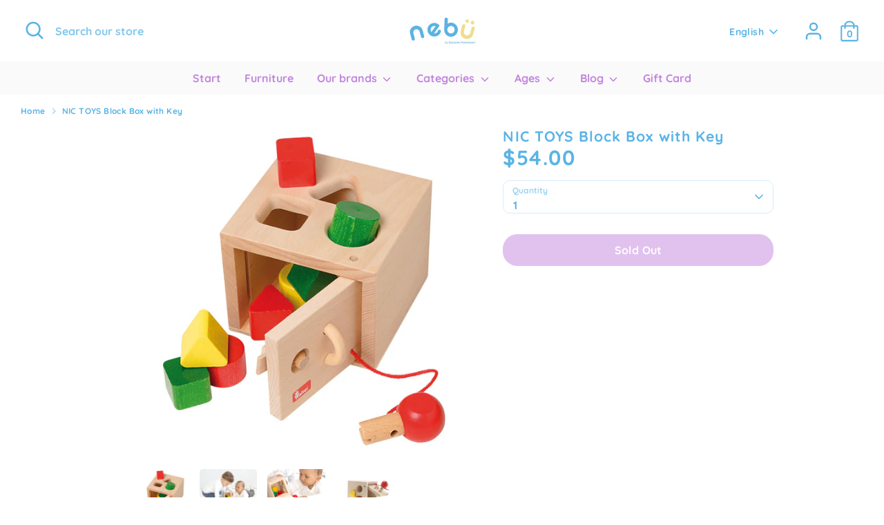

--- FILE ---
content_type: text/html; charset=utf-8
request_url: https://www.nebu.shop/en/products/nic-toys-caja-enllava-los-bloques
body_size: 22598
content:
<!doctype html>
<html class="no-js supports-no-cookies" lang="en">
<head>
  <!-- Boost 2.0.1 -->
  <meta charset="utf-8" />
<meta name="viewport" content="width=device-width,initial-scale=1.0" />
<meta http-equiv="X-UA-Compatible" content="IE=edge">

<link rel="preconnect" href="https://cdn.shopify.com" crossorigin>
<link rel="preconnect" href="https://fonts.shopify.com" crossorigin>
<link rel="preconnect" href="https://monorail-edge.shopifysvc.com"><link rel="preload" as="font" href="//www.nebu.shop/cdn/fonts/quicksand/quicksand_n7.d375fe11182475f82f7bb6306a0a0e4018995610.woff2" type="font/woff2" crossorigin><link rel="preload" as="font" href="//www.nebu.shop/cdn/fonts/quicksand/quicksand_n7.d375fe11182475f82f7bb6306a0a0e4018995610.woff2" type="font/woff2" crossorigin><link rel="preload" as="font" href="//www.nebu.shop/cdn/fonts/quicksand/quicksand_n7.d375fe11182475f82f7bb6306a0a0e4018995610.woff2" type="font/woff2" crossorigin><link rel="preload" as="font" href="//www.nebu.shop/cdn/fonts/quicksand/quicksand_n7.d375fe11182475f82f7bb6306a0a0e4018995610.woff2" type="font/woff2" crossorigin><link rel="preload" href="//www.nebu.shop/cdn/shop/t/2/assets/vendor.js?v=148173677469431220501631021864" as="script">
<link rel="preload" href="//www.nebu.shop/cdn/shop/t/2/assets/theme.js?v=36045149460383099681631021863" as="script"><link rel="canonical" href="https://www.nebu.shop/en/products/nic-toys-caja-enllava-los-bloques" /><link rel="shortcut icon" href="//www.nebu.shop/cdn/shop/files/Favicon_0e5341cc-19b6-46af-a3d1-ef799d32ff94.png?v=1660433995" type="image/png" /><meta name="description" content="The fascinating safe houses many treasures. The colorful shapes of the accessories can be skillfully arranged. To reach the treasures, the safe can be opened with a wooden key. Material: Solid Beech Wood The soft, round shapes and the robust mechanism are especially suitable for children from 1 to 3 years old. It is hi">
  <meta name="theme-color" content="#f8e08e">

  
  <title>
    NIC TOYS Block Box with Key
    
    
    
      &ndash; nebu
    
  </title>

  <meta property="og:site_name" content="nebu">
<meta property="og:url" content="https://www.nebu.shop/en/products/nic-toys-caja-enllava-los-bloques">
<meta property="og:title" content="NIC TOYS Block Box with Key">
<meta property="og:type" content="product">
<meta property="og:description" content="The fascinating safe houses many treasures. The colorful shapes of the accessories can be skillfully arranged. To reach the treasures, the safe can be opened with a wooden key. Material: Solid Beech Wood The soft, round shapes and the robust mechanism are especially suitable for children from 1 to 3 years old. It is hi"><meta property="og:image" content="http://www.nebu.shop/cdn/shop/products/6dc23a5118fa8811ec207ae9e8bf31fe_1200x1200.jpg?v=1639773796">
  <meta property="og:image:secure_url" content="https://www.nebu.shop/cdn/shop/products/6dc23a5118fa8811ec207ae9e8bf31fe_1200x1200.jpg?v=1639773796">
  <meta property="og:image:width" content="1500">
  <meta property="og:image:height" content="1500"><meta property="og:price:amount" content="54.00">
  <meta property="og:price:currency" content="USD"><meta name="twitter:card" content="summary_large_image">
<meta name="twitter:title" content="NIC TOYS Block Box with Key">
<meta name="twitter:description" content="The fascinating safe houses many treasures. The colorful shapes of the accessories can be skillfully arranged. To reach the treasures, the safe can be opened with a wooden key. Material: Solid Beech Wood The soft, round shapes and the robust mechanism are especially suitable for children from 1 to 3 years old. It is hi">


  <link href="//www.nebu.shop/cdn/shop/t/2/assets/styles.css?v=38546135537707534371759331674" rel="stylesheet" type="text/css" media="all" />

  <script>
    document.documentElement.className = document.documentElement.className.replace('no-js', 'js');
    window.theme = window.theme || {};
    window.slate = window.slate || {};
    theme.moneyFormat = "${{amount}}",
    theme.strings = {
      addToCart: "Add to Cart",
      unavailable: "Unavailable",
      addressError: "Error looking up that address",
      addressNoResults: "No results for that address",
      addressQueryLimit: "You have exceeded the Google API usage limit. Consider upgrading to a \u003ca href=\"https:\/\/developers.google.com\/maps\/premium\/usage-limits\"\u003ePremium Plan\u003c\/a\u003e.",
      authError: "There was a problem authenticating your Google Maps API Key.",
      addingToCart: "Adding",
      addedToCart: "Added",
      addedToCartPopupTitle: "Added:",
      addedToCartPopupItems: "Items",
      addedToCartPopupSubtotal: "Subtotal",
      addedToCartPopupGoToCart: "Checkout",
      cartTermsNotChecked: "You must agree to the terms and conditions before continuing.",
      searchLoading: "Loading",
      searchMoreResults: "See all results",
      searchNoResults: "No results",
      priceFrom: "From",
      quantityTooHigh: "You can only have [[ quantity ]] in your cart",
      onSale: "On Sale",
      soldOut: "Sold Out",
      unitPriceSeparator: " \/ ",
      close: "Close",
      cart_shipping_calculator_hide_calculator: "Hide shipping calculator",
      cart_shipping_calculator_title: "Get shipping estimates",
      cart_general_hide_note: "Hide instructions for seller",
      cart_general_show_note: "Add instructions for seller",
      previous: "Previous",
      next: "Next"
    }
    theme.routes = {
      account_login_url: '/en/account/login',
      account_register_url: '/en/account/register',
      account_addresses_url: '/en/account/addresses',
      search_url: '/en/search',
      cart_url: '/en/cart',
      cart_add_url: '/en/cart/add',
      cart_change_url: '/en/cart/change',
      product_recommendations_url: '/en/recommendations/products'
    }
    theme.settings = {
      uniformProductGridImagesEnabled: true,
      soldLabelEnabled: true,
      saleLabelEnabled: true,
      gridShowVendor: false
    }
  </script><script>window.performance && window.performance.mark && window.performance.mark('shopify.content_for_header.start');</script><meta name="google-site-verification" content="Rvlhn-4jZIX7IuF9B7oebAmjxU1cts5MojssNKkMKsk">
<meta id="shopify-digital-wallet" name="shopify-digital-wallet" content="/37940002949/digital_wallets/dialog">
<link rel="alternate" hreflang="x-default" href="https://www.nebu.shop/products/nic-toys-caja-enllava-los-bloques">
<link rel="alternate" hreflang="es" href="https://www.nebu.shop/products/nic-toys-caja-enllava-los-bloques">
<link rel="alternate" hreflang="en" href="https://www.nebu.shop/en/products/nic-toys-caja-enllava-los-bloques">
<link rel="alternate" type="application/json+oembed" href="https://www.nebu.shop/en/products/nic-toys-caja-enllava-los-bloques.oembed">
<script async="async" src="/checkouts/internal/preloads.js?locale=en-NI"></script>
<script id="shopify-features" type="application/json">{"accessToken":"66392add4da1c1463ac3dfce6001b11c","betas":["rich-media-storefront-analytics"],"domain":"www.nebu.shop","predictiveSearch":true,"shopId":37940002949,"locale":"en"}</script>
<script>var Shopify = Shopify || {};
Shopify.shop = "espacios-montessori.myshopify.com";
Shopify.locale = "en";
Shopify.currency = {"active":"USD","rate":"1.0"};
Shopify.country = "NI";
Shopify.theme = {"name":"Boost","id":120483741829,"schema_name":"Boost","schema_version":"2.0.1","theme_store_id":863,"role":"main"};
Shopify.theme.handle = "null";
Shopify.theme.style = {"id":null,"handle":null};
Shopify.cdnHost = "www.nebu.shop/cdn";
Shopify.routes = Shopify.routes || {};
Shopify.routes.root = "/en/";</script>
<script type="module">!function(o){(o.Shopify=o.Shopify||{}).modules=!0}(window);</script>
<script>!function(o){function n(){var o=[];function n(){o.push(Array.prototype.slice.apply(arguments))}return n.q=o,n}var t=o.Shopify=o.Shopify||{};t.loadFeatures=n(),t.autoloadFeatures=n()}(window);</script>
<script id="shop-js-analytics" type="application/json">{"pageType":"product"}</script>
<script defer="defer" async type="module" src="//www.nebu.shop/cdn/shopifycloud/shop-js/modules/v2/client.init-shop-cart-sync_BN7fPSNr.en.esm.js"></script>
<script defer="defer" async type="module" src="//www.nebu.shop/cdn/shopifycloud/shop-js/modules/v2/chunk.common_Cbph3Kss.esm.js"></script>
<script defer="defer" async type="module" src="//www.nebu.shop/cdn/shopifycloud/shop-js/modules/v2/chunk.modal_DKumMAJ1.esm.js"></script>
<script type="module">
  await import("//www.nebu.shop/cdn/shopifycloud/shop-js/modules/v2/client.init-shop-cart-sync_BN7fPSNr.en.esm.js");
await import("//www.nebu.shop/cdn/shopifycloud/shop-js/modules/v2/chunk.common_Cbph3Kss.esm.js");
await import("//www.nebu.shop/cdn/shopifycloud/shop-js/modules/v2/chunk.modal_DKumMAJ1.esm.js");

  window.Shopify.SignInWithShop?.initShopCartSync?.({"fedCMEnabled":true,"windoidEnabled":true});

</script>
<script id="__st">var __st={"a":37940002949,"offset":-21600,"reqid":"aef03bb7-645b-4a8e-9cd8-17ec5afec6b5-1769805748","pageurl":"www.nebu.shop\/en\/products\/nic-toys-caja-enllava-los-bloques","u":"f1b52085133f","p":"product","rtyp":"product","rid":6642753470597};</script>
<script>window.ShopifyPaypalV4VisibilityTracking = true;</script>
<script id="captcha-bootstrap">!function(){'use strict';const t='contact',e='account',n='new_comment',o=[[t,t],['blogs',n],['comments',n],[t,'customer']],c=[[e,'customer_login'],[e,'guest_login'],[e,'recover_customer_password'],[e,'create_customer']],r=t=>t.map((([t,e])=>`form[action*='/${t}']:not([data-nocaptcha='true']) input[name='form_type'][value='${e}']`)).join(','),a=t=>()=>t?[...document.querySelectorAll(t)].map((t=>t.form)):[];function s(){const t=[...o],e=r(t);return a(e)}const i='password',u='form_key',d=['recaptcha-v3-token','g-recaptcha-response','h-captcha-response',i],f=()=>{try{return window.sessionStorage}catch{return}},m='__shopify_v',_=t=>t.elements[u];function p(t,e,n=!1){try{const o=window.sessionStorage,c=JSON.parse(o.getItem(e)),{data:r}=function(t){const{data:e,action:n}=t;return t[m]||n?{data:e,action:n}:{data:t,action:n}}(c);for(const[e,n]of Object.entries(r))t.elements[e]&&(t.elements[e].value=n);n&&o.removeItem(e)}catch(o){console.error('form repopulation failed',{error:o})}}const l='form_type',E='cptcha';function T(t){t.dataset[E]=!0}const w=window,h=w.document,L='Shopify',v='ce_forms',y='captcha';let A=!1;((t,e)=>{const n=(g='f06e6c50-85a8-45c8-87d0-21a2b65856fe',I='https://cdn.shopify.com/shopifycloud/storefront-forms-hcaptcha/ce_storefront_forms_captcha_hcaptcha.v1.5.2.iife.js',D={infoText:'Protected by hCaptcha',privacyText:'Privacy',termsText:'Terms'},(t,e,n)=>{const o=w[L][v],c=o.bindForm;if(c)return c(t,g,e,D).then(n);var r;o.q.push([[t,g,e,D],n]),r=I,A||(h.body.append(Object.assign(h.createElement('script'),{id:'captcha-provider',async:!0,src:r})),A=!0)});var g,I,D;w[L]=w[L]||{},w[L][v]=w[L][v]||{},w[L][v].q=[],w[L][y]=w[L][y]||{},w[L][y].protect=function(t,e){n(t,void 0,e),T(t)},Object.freeze(w[L][y]),function(t,e,n,w,h,L){const[v,y,A,g]=function(t,e,n){const i=e?o:[],u=t?c:[],d=[...i,...u],f=r(d),m=r(i),_=r(d.filter((([t,e])=>n.includes(e))));return[a(f),a(m),a(_),s()]}(w,h,L),I=t=>{const e=t.target;return e instanceof HTMLFormElement?e:e&&e.form},D=t=>v().includes(t);t.addEventListener('submit',(t=>{const e=I(t);if(!e)return;const n=D(e)&&!e.dataset.hcaptchaBound&&!e.dataset.recaptchaBound,o=_(e),c=g().includes(e)&&(!o||!o.value);(n||c)&&t.preventDefault(),c&&!n&&(function(t){try{if(!f())return;!function(t){const e=f();if(!e)return;const n=_(t);if(!n)return;const o=n.value;o&&e.removeItem(o)}(t);const e=Array.from(Array(32),(()=>Math.random().toString(36)[2])).join('');!function(t,e){_(t)||t.append(Object.assign(document.createElement('input'),{type:'hidden',name:u})),t.elements[u].value=e}(t,e),function(t,e){const n=f();if(!n)return;const o=[...t.querySelectorAll(`input[type='${i}']`)].map((({name:t})=>t)),c=[...d,...o],r={};for(const[a,s]of new FormData(t).entries())c.includes(a)||(r[a]=s);n.setItem(e,JSON.stringify({[m]:1,action:t.action,data:r}))}(t,e)}catch(e){console.error('failed to persist form',e)}}(e),e.submit())}));const S=(t,e)=>{t&&!t.dataset[E]&&(n(t,e.some((e=>e===t))),T(t))};for(const o of['focusin','change'])t.addEventListener(o,(t=>{const e=I(t);D(e)&&S(e,y())}));const B=e.get('form_key'),M=e.get(l),P=B&&M;t.addEventListener('DOMContentLoaded',(()=>{const t=y();if(P)for(const e of t)e.elements[l].value===M&&p(e,B);[...new Set([...A(),...v().filter((t=>'true'===t.dataset.shopifyCaptcha))])].forEach((e=>S(e,t)))}))}(h,new URLSearchParams(w.location.search),n,t,e,['guest_login'])})(!0,!0)}();</script>
<script integrity="sha256-4kQ18oKyAcykRKYeNunJcIwy7WH5gtpwJnB7kiuLZ1E=" data-source-attribution="shopify.loadfeatures" defer="defer" src="//www.nebu.shop/cdn/shopifycloud/storefront/assets/storefront/load_feature-a0a9edcb.js" crossorigin="anonymous"></script>
<script data-source-attribution="shopify.dynamic_checkout.dynamic.init">var Shopify=Shopify||{};Shopify.PaymentButton=Shopify.PaymentButton||{isStorefrontPortableWallets:!0,init:function(){window.Shopify.PaymentButton.init=function(){};var t=document.createElement("script");t.src="https://www.nebu.shop/cdn/shopifycloud/portable-wallets/latest/portable-wallets.en.js",t.type="module",document.head.appendChild(t)}};
</script>
<script data-source-attribution="shopify.dynamic_checkout.buyer_consent">
  function portableWalletsHideBuyerConsent(e){var t=document.getElementById("shopify-buyer-consent"),n=document.getElementById("shopify-subscription-policy-button");t&&n&&(t.classList.add("hidden"),t.setAttribute("aria-hidden","true"),n.removeEventListener("click",e))}function portableWalletsShowBuyerConsent(e){var t=document.getElementById("shopify-buyer-consent"),n=document.getElementById("shopify-subscription-policy-button");t&&n&&(t.classList.remove("hidden"),t.removeAttribute("aria-hidden"),n.addEventListener("click",e))}window.Shopify?.PaymentButton&&(window.Shopify.PaymentButton.hideBuyerConsent=portableWalletsHideBuyerConsent,window.Shopify.PaymentButton.showBuyerConsent=portableWalletsShowBuyerConsent);
</script>
<script>
  function portableWalletsCleanup(e){e&&e.src&&console.error("Failed to load portable wallets script "+e.src);var t=document.querySelectorAll("shopify-accelerated-checkout .shopify-payment-button__skeleton, shopify-accelerated-checkout-cart .wallet-cart-button__skeleton"),e=document.getElementById("shopify-buyer-consent");for(let e=0;e<t.length;e++)t[e].remove();e&&e.remove()}function portableWalletsNotLoadedAsModule(e){e instanceof ErrorEvent&&"string"==typeof e.message&&e.message.includes("import.meta")&&"string"==typeof e.filename&&e.filename.includes("portable-wallets")&&(window.removeEventListener("error",portableWalletsNotLoadedAsModule),window.Shopify.PaymentButton.failedToLoad=e,"loading"===document.readyState?document.addEventListener("DOMContentLoaded",window.Shopify.PaymentButton.init):window.Shopify.PaymentButton.init())}window.addEventListener("error",portableWalletsNotLoadedAsModule);
</script>

<script type="module" src="https://www.nebu.shop/cdn/shopifycloud/portable-wallets/latest/portable-wallets.en.js" onError="portableWalletsCleanup(this)" crossorigin="anonymous"></script>
<script nomodule>
  document.addEventListener("DOMContentLoaded", portableWalletsCleanup);
</script>

<link id="shopify-accelerated-checkout-styles" rel="stylesheet" media="screen" href="https://www.nebu.shop/cdn/shopifycloud/portable-wallets/latest/accelerated-checkout-backwards-compat.css" crossorigin="anonymous">
<style id="shopify-accelerated-checkout-cart">
        #shopify-buyer-consent {
  margin-top: 1em;
  display: inline-block;
  width: 100%;
}

#shopify-buyer-consent.hidden {
  display: none;
}

#shopify-subscription-policy-button {
  background: none;
  border: none;
  padding: 0;
  text-decoration: underline;
  font-size: inherit;
  cursor: pointer;
}

#shopify-subscription-policy-button::before {
  box-shadow: none;
}

      </style>
<script id="sections-script" data-sections="product-recommendations" defer="defer" src="//www.nebu.shop/cdn/shop/t/2/compiled_assets/scripts.js?v=237"></script>
<script>window.performance && window.performance.mark && window.performance.mark('shopify.content_for_header.end');</script>
<link href="https://monorail-edge.shopifysvc.com" rel="dns-prefetch">
<script>(function(){if ("sendBeacon" in navigator && "performance" in window) {try {var session_token_from_headers = performance.getEntriesByType('navigation')[0].serverTiming.find(x => x.name == '_s').description;} catch {var session_token_from_headers = undefined;}var session_cookie_matches = document.cookie.match(/_shopify_s=([^;]*)/);var session_token_from_cookie = session_cookie_matches && session_cookie_matches.length === 2 ? session_cookie_matches[1] : "";var session_token = session_token_from_headers || session_token_from_cookie || "";function handle_abandonment_event(e) {var entries = performance.getEntries().filter(function(entry) {return /monorail-edge.shopifysvc.com/.test(entry.name);});if (!window.abandonment_tracked && entries.length === 0) {window.abandonment_tracked = true;var currentMs = Date.now();var navigation_start = performance.timing.navigationStart;var payload = {shop_id: 37940002949,url: window.location.href,navigation_start,duration: currentMs - navigation_start,session_token,page_type: "product"};window.navigator.sendBeacon("https://monorail-edge.shopifysvc.com/v1/produce", JSON.stringify({schema_id: "online_store_buyer_site_abandonment/1.1",payload: payload,metadata: {event_created_at_ms: currentMs,event_sent_at_ms: currentMs}}));}}window.addEventListener('pagehide', handle_abandonment_event);}}());</script>
<script id="web-pixels-manager-setup">(function e(e,d,r,n,o){if(void 0===o&&(o={}),!Boolean(null===(a=null===(i=window.Shopify)||void 0===i?void 0:i.analytics)||void 0===a?void 0:a.replayQueue)){var i,a;window.Shopify=window.Shopify||{};var t=window.Shopify;t.analytics=t.analytics||{};var s=t.analytics;s.replayQueue=[],s.publish=function(e,d,r){return s.replayQueue.push([e,d,r]),!0};try{self.performance.mark("wpm:start")}catch(e){}var l=function(){var e={modern:/Edge?\/(1{2}[4-9]|1[2-9]\d|[2-9]\d{2}|\d{4,})\.\d+(\.\d+|)|Firefox\/(1{2}[4-9]|1[2-9]\d|[2-9]\d{2}|\d{4,})\.\d+(\.\d+|)|Chrom(ium|e)\/(9{2}|\d{3,})\.\d+(\.\d+|)|(Maci|X1{2}).+ Version\/(15\.\d+|(1[6-9]|[2-9]\d|\d{3,})\.\d+)([,.]\d+|)( \(\w+\)|)( Mobile\/\w+|) Safari\/|Chrome.+OPR\/(9{2}|\d{3,})\.\d+\.\d+|(CPU[ +]OS|iPhone[ +]OS|CPU[ +]iPhone|CPU IPhone OS|CPU iPad OS)[ +]+(15[._]\d+|(1[6-9]|[2-9]\d|\d{3,})[._]\d+)([._]\d+|)|Android:?[ /-](13[3-9]|1[4-9]\d|[2-9]\d{2}|\d{4,})(\.\d+|)(\.\d+|)|Android.+Firefox\/(13[5-9]|1[4-9]\d|[2-9]\d{2}|\d{4,})\.\d+(\.\d+|)|Android.+Chrom(ium|e)\/(13[3-9]|1[4-9]\d|[2-9]\d{2}|\d{4,})\.\d+(\.\d+|)|SamsungBrowser\/([2-9]\d|\d{3,})\.\d+/,legacy:/Edge?\/(1[6-9]|[2-9]\d|\d{3,})\.\d+(\.\d+|)|Firefox\/(5[4-9]|[6-9]\d|\d{3,})\.\d+(\.\d+|)|Chrom(ium|e)\/(5[1-9]|[6-9]\d|\d{3,})\.\d+(\.\d+|)([\d.]+$|.*Safari\/(?![\d.]+ Edge\/[\d.]+$))|(Maci|X1{2}).+ Version\/(10\.\d+|(1[1-9]|[2-9]\d|\d{3,})\.\d+)([,.]\d+|)( \(\w+\)|)( Mobile\/\w+|) Safari\/|Chrome.+OPR\/(3[89]|[4-9]\d|\d{3,})\.\d+\.\d+|(CPU[ +]OS|iPhone[ +]OS|CPU[ +]iPhone|CPU IPhone OS|CPU iPad OS)[ +]+(10[._]\d+|(1[1-9]|[2-9]\d|\d{3,})[._]\d+)([._]\d+|)|Android:?[ /-](13[3-9]|1[4-9]\d|[2-9]\d{2}|\d{4,})(\.\d+|)(\.\d+|)|Mobile Safari.+OPR\/([89]\d|\d{3,})\.\d+\.\d+|Android.+Firefox\/(13[5-9]|1[4-9]\d|[2-9]\d{2}|\d{4,})\.\d+(\.\d+|)|Android.+Chrom(ium|e)\/(13[3-9]|1[4-9]\d|[2-9]\d{2}|\d{4,})\.\d+(\.\d+|)|Android.+(UC? ?Browser|UCWEB|U3)[ /]?(15\.([5-9]|\d{2,})|(1[6-9]|[2-9]\d|\d{3,})\.\d+)\.\d+|SamsungBrowser\/(5\.\d+|([6-9]|\d{2,})\.\d+)|Android.+MQ{2}Browser\/(14(\.(9|\d{2,})|)|(1[5-9]|[2-9]\d|\d{3,})(\.\d+|))(\.\d+|)|K[Aa][Ii]OS\/(3\.\d+|([4-9]|\d{2,})\.\d+)(\.\d+|)/},d=e.modern,r=e.legacy,n=navigator.userAgent;return n.match(d)?"modern":n.match(r)?"legacy":"unknown"}(),u="modern"===l?"modern":"legacy",c=(null!=n?n:{modern:"",legacy:""})[u],f=function(e){return[e.baseUrl,"/wpm","/b",e.hashVersion,"modern"===e.buildTarget?"m":"l",".js"].join("")}({baseUrl:d,hashVersion:r,buildTarget:u}),m=function(e){var d=e.version,r=e.bundleTarget,n=e.surface,o=e.pageUrl,i=e.monorailEndpoint;return{emit:function(e){var a=e.status,t=e.errorMsg,s=(new Date).getTime(),l=JSON.stringify({metadata:{event_sent_at_ms:s},events:[{schema_id:"web_pixels_manager_load/3.1",payload:{version:d,bundle_target:r,page_url:o,status:a,surface:n,error_msg:t},metadata:{event_created_at_ms:s}}]});if(!i)return console&&console.warn&&console.warn("[Web Pixels Manager] No Monorail endpoint provided, skipping logging."),!1;try{return self.navigator.sendBeacon.bind(self.navigator)(i,l)}catch(e){}var u=new XMLHttpRequest;try{return u.open("POST",i,!0),u.setRequestHeader("Content-Type","text/plain"),u.send(l),!0}catch(e){return console&&console.warn&&console.warn("[Web Pixels Manager] Got an unhandled error while logging to Monorail."),!1}}}}({version:r,bundleTarget:l,surface:e.surface,pageUrl:self.location.href,monorailEndpoint:e.monorailEndpoint});try{o.browserTarget=l,function(e){var d=e.src,r=e.async,n=void 0===r||r,o=e.onload,i=e.onerror,a=e.sri,t=e.scriptDataAttributes,s=void 0===t?{}:t,l=document.createElement("script"),u=document.querySelector("head"),c=document.querySelector("body");if(l.async=n,l.src=d,a&&(l.integrity=a,l.crossOrigin="anonymous"),s)for(var f in s)if(Object.prototype.hasOwnProperty.call(s,f))try{l.dataset[f]=s[f]}catch(e){}if(o&&l.addEventListener("load",o),i&&l.addEventListener("error",i),u)u.appendChild(l);else{if(!c)throw new Error("Did not find a head or body element to append the script");c.appendChild(l)}}({src:f,async:!0,onload:function(){if(!function(){var e,d;return Boolean(null===(d=null===(e=window.Shopify)||void 0===e?void 0:e.analytics)||void 0===d?void 0:d.initialized)}()){var d=window.webPixelsManager.init(e)||void 0;if(d){var r=window.Shopify.analytics;r.replayQueue.forEach((function(e){var r=e[0],n=e[1],o=e[2];d.publishCustomEvent(r,n,o)})),r.replayQueue=[],r.publish=d.publishCustomEvent,r.visitor=d.visitor,r.initialized=!0}}},onerror:function(){return m.emit({status:"failed",errorMsg:"".concat(f," has failed to load")})},sri:function(e){var d=/^sha384-[A-Za-z0-9+/=]+$/;return"string"==typeof e&&d.test(e)}(c)?c:"",scriptDataAttributes:o}),m.emit({status:"loading"})}catch(e){m.emit({status:"failed",errorMsg:(null==e?void 0:e.message)||"Unknown error"})}}})({shopId: 37940002949,storefrontBaseUrl: "https://www.nebu.shop",extensionsBaseUrl: "https://extensions.shopifycdn.com/cdn/shopifycloud/web-pixels-manager",monorailEndpoint: "https://monorail-edge.shopifysvc.com/unstable/produce_batch",surface: "storefront-renderer",enabledBetaFlags: ["2dca8a86"],webPixelsConfigList: [{"id":"254279813","configuration":"{\"config\":\"{\\\"pixel_id\\\":\\\"GT-NGBD9S4\\\",\\\"gtag_events\\\":[{\\\"type\\\":\\\"purchase\\\",\\\"action_label\\\":\\\"MC-T6V7L2WJQC\\\"},{\\\"type\\\":\\\"page_view\\\",\\\"action_label\\\":\\\"MC-T6V7L2WJQC\\\"},{\\\"type\\\":\\\"view_item\\\",\\\"action_label\\\":\\\"MC-T6V7L2WJQC\\\"}],\\\"enable_monitoring_mode\\\":false}\"}","eventPayloadVersion":"v1","runtimeContext":"OPEN","scriptVersion":"b2a88bafab3e21179ed38636efcd8a93","type":"APP","apiClientId":1780363,"privacyPurposes":[],"dataSharingAdjustments":{"protectedCustomerApprovalScopes":["read_customer_address","read_customer_email","read_customer_name","read_customer_personal_data","read_customer_phone"]}},{"id":"48857221","eventPayloadVersion":"v1","runtimeContext":"LAX","scriptVersion":"1","type":"CUSTOM","privacyPurposes":["ANALYTICS"],"name":"Google Analytics tag (migrated)"},{"id":"shopify-app-pixel","configuration":"{}","eventPayloadVersion":"v1","runtimeContext":"STRICT","scriptVersion":"0450","apiClientId":"shopify-pixel","type":"APP","privacyPurposes":["ANALYTICS","MARKETING"]},{"id":"shopify-custom-pixel","eventPayloadVersion":"v1","runtimeContext":"LAX","scriptVersion":"0450","apiClientId":"shopify-pixel","type":"CUSTOM","privacyPurposes":["ANALYTICS","MARKETING"]}],isMerchantRequest: false,initData: {"shop":{"name":"nebu","paymentSettings":{"currencyCode":"USD"},"myshopifyDomain":"espacios-montessori.myshopify.com","countryCode":"NI","storefrontUrl":"https:\/\/www.nebu.shop\/en"},"customer":null,"cart":null,"checkout":null,"productVariants":[{"price":{"amount":54.0,"currencyCode":"USD"},"product":{"title":"NIC TOYS Block Box with Key","vendor":"NIC TOYS","id":"6642753470597","untranslatedTitle":"NIC TOYS Block Box with Key","url":"\/en\/products\/nic-toys-caja-enllava-los-bloques","type":""},"id":"39633179410565","image":{"src":"\/\/www.nebu.shop\/cdn\/shop\/products\/6dc23a5118fa8811ec207ae9e8bf31fe.jpg?v=1639773796"},"sku":"64558","title":"Default Title","untranslatedTitle":"Default Title"}],"purchasingCompany":null},},"https://www.nebu.shop/cdn","1d2a099fw23dfb22ep557258f5m7a2edbae",{"modern":"","legacy":""},{"shopId":"37940002949","storefrontBaseUrl":"https:\/\/www.nebu.shop","extensionBaseUrl":"https:\/\/extensions.shopifycdn.com\/cdn\/shopifycloud\/web-pixels-manager","surface":"storefront-renderer","enabledBetaFlags":"[\"2dca8a86\"]","isMerchantRequest":"false","hashVersion":"1d2a099fw23dfb22ep557258f5m7a2edbae","publish":"custom","events":"[[\"page_viewed\",{}],[\"product_viewed\",{\"productVariant\":{\"price\":{\"amount\":54.0,\"currencyCode\":\"USD\"},\"product\":{\"title\":\"NIC TOYS Block Box with Key\",\"vendor\":\"NIC TOYS\",\"id\":\"6642753470597\",\"untranslatedTitle\":\"NIC TOYS Block Box with Key\",\"url\":\"\/en\/products\/nic-toys-caja-enllava-los-bloques\",\"type\":\"\"},\"id\":\"39633179410565\",\"image\":{\"src\":\"\/\/www.nebu.shop\/cdn\/shop\/products\/6dc23a5118fa8811ec207ae9e8bf31fe.jpg?v=1639773796\"},\"sku\":\"64558\",\"title\":\"Default Title\",\"untranslatedTitle\":\"Default Title\"}}]]"});</script><script>
  window.ShopifyAnalytics = window.ShopifyAnalytics || {};
  window.ShopifyAnalytics.meta = window.ShopifyAnalytics.meta || {};
  window.ShopifyAnalytics.meta.currency = 'USD';
  var meta = {"product":{"id":6642753470597,"gid":"gid:\/\/shopify\/Product\/6642753470597","vendor":"NIC TOYS","type":"","handle":"nic-toys-caja-enllava-los-bloques","variants":[{"id":39633179410565,"price":5400,"name":"NIC TOYS Block Box with Key","public_title":null,"sku":"64558"}],"remote":false},"page":{"pageType":"product","resourceType":"product","resourceId":6642753470597,"requestId":"aef03bb7-645b-4a8e-9cd8-17ec5afec6b5-1769805748"}};
  for (var attr in meta) {
    window.ShopifyAnalytics.meta[attr] = meta[attr];
  }
</script>
<script class="analytics">
  (function () {
    var customDocumentWrite = function(content) {
      var jquery = null;

      if (window.jQuery) {
        jquery = window.jQuery;
      } else if (window.Checkout && window.Checkout.$) {
        jquery = window.Checkout.$;
      }

      if (jquery) {
        jquery('body').append(content);
      }
    };

    var hasLoggedConversion = function(token) {
      if (token) {
        return document.cookie.indexOf('loggedConversion=' + token) !== -1;
      }
      return false;
    }

    var setCookieIfConversion = function(token) {
      if (token) {
        var twoMonthsFromNow = new Date(Date.now());
        twoMonthsFromNow.setMonth(twoMonthsFromNow.getMonth() + 2);

        document.cookie = 'loggedConversion=' + token + '; expires=' + twoMonthsFromNow;
      }
    }

    var trekkie = window.ShopifyAnalytics.lib = window.trekkie = window.trekkie || [];
    if (trekkie.integrations) {
      return;
    }
    trekkie.methods = [
      'identify',
      'page',
      'ready',
      'track',
      'trackForm',
      'trackLink'
    ];
    trekkie.factory = function(method) {
      return function() {
        var args = Array.prototype.slice.call(arguments);
        args.unshift(method);
        trekkie.push(args);
        return trekkie;
      };
    };
    for (var i = 0; i < trekkie.methods.length; i++) {
      var key = trekkie.methods[i];
      trekkie[key] = trekkie.factory(key);
    }
    trekkie.load = function(config) {
      trekkie.config = config || {};
      trekkie.config.initialDocumentCookie = document.cookie;
      var first = document.getElementsByTagName('script')[0];
      var script = document.createElement('script');
      script.type = 'text/javascript';
      script.onerror = function(e) {
        var scriptFallback = document.createElement('script');
        scriptFallback.type = 'text/javascript';
        scriptFallback.onerror = function(error) {
                var Monorail = {
      produce: function produce(monorailDomain, schemaId, payload) {
        var currentMs = new Date().getTime();
        var event = {
          schema_id: schemaId,
          payload: payload,
          metadata: {
            event_created_at_ms: currentMs,
            event_sent_at_ms: currentMs
          }
        };
        return Monorail.sendRequest("https://" + monorailDomain + "/v1/produce", JSON.stringify(event));
      },
      sendRequest: function sendRequest(endpointUrl, payload) {
        // Try the sendBeacon API
        if (window && window.navigator && typeof window.navigator.sendBeacon === 'function' && typeof window.Blob === 'function' && !Monorail.isIos12()) {
          var blobData = new window.Blob([payload], {
            type: 'text/plain'
          });

          if (window.navigator.sendBeacon(endpointUrl, blobData)) {
            return true;
          } // sendBeacon was not successful

        } // XHR beacon

        var xhr = new XMLHttpRequest();

        try {
          xhr.open('POST', endpointUrl);
          xhr.setRequestHeader('Content-Type', 'text/plain');
          xhr.send(payload);
        } catch (e) {
          console.log(e);
        }

        return false;
      },
      isIos12: function isIos12() {
        return window.navigator.userAgent.lastIndexOf('iPhone; CPU iPhone OS 12_') !== -1 || window.navigator.userAgent.lastIndexOf('iPad; CPU OS 12_') !== -1;
      }
    };
    Monorail.produce('monorail-edge.shopifysvc.com',
      'trekkie_storefront_load_errors/1.1',
      {shop_id: 37940002949,
      theme_id: 120483741829,
      app_name: "storefront",
      context_url: window.location.href,
      source_url: "//www.nebu.shop/cdn/s/trekkie.storefront.c59ea00e0474b293ae6629561379568a2d7c4bba.min.js"});

        };
        scriptFallback.async = true;
        scriptFallback.src = '//www.nebu.shop/cdn/s/trekkie.storefront.c59ea00e0474b293ae6629561379568a2d7c4bba.min.js';
        first.parentNode.insertBefore(scriptFallback, first);
      };
      script.async = true;
      script.src = '//www.nebu.shop/cdn/s/trekkie.storefront.c59ea00e0474b293ae6629561379568a2d7c4bba.min.js';
      first.parentNode.insertBefore(script, first);
    };
    trekkie.load(
      {"Trekkie":{"appName":"storefront","development":false,"defaultAttributes":{"shopId":37940002949,"isMerchantRequest":null,"themeId":120483741829,"themeCityHash":"10509899564078432048","contentLanguage":"en","currency":"USD","eventMetadataId":"1a95bbda-ca79-42e5-8ca5-9061ddfa32cb"},"isServerSideCookieWritingEnabled":true,"monorailRegion":"shop_domain","enabledBetaFlags":["65f19447","b5387b81"]},"Session Attribution":{},"S2S":{"facebookCapiEnabled":false,"source":"trekkie-storefront-renderer","apiClientId":580111}}
    );

    var loaded = false;
    trekkie.ready(function() {
      if (loaded) return;
      loaded = true;

      window.ShopifyAnalytics.lib = window.trekkie;

      var originalDocumentWrite = document.write;
      document.write = customDocumentWrite;
      try { window.ShopifyAnalytics.merchantGoogleAnalytics.call(this); } catch(error) {};
      document.write = originalDocumentWrite;

      window.ShopifyAnalytics.lib.page(null,{"pageType":"product","resourceType":"product","resourceId":6642753470597,"requestId":"aef03bb7-645b-4a8e-9cd8-17ec5afec6b5-1769805748","shopifyEmitted":true});

      var match = window.location.pathname.match(/checkouts\/(.+)\/(thank_you|post_purchase)/)
      var token = match? match[1]: undefined;
      if (!hasLoggedConversion(token)) {
        setCookieIfConversion(token);
        window.ShopifyAnalytics.lib.track("Viewed Product",{"currency":"USD","variantId":39633179410565,"productId":6642753470597,"productGid":"gid:\/\/shopify\/Product\/6642753470597","name":"NIC TOYS Block Box with Key","price":"54.00","sku":"64558","brand":"NIC TOYS","variant":null,"category":"","nonInteraction":true,"remote":false},undefined,undefined,{"shopifyEmitted":true});
      window.ShopifyAnalytics.lib.track("monorail:\/\/trekkie_storefront_viewed_product\/1.1",{"currency":"USD","variantId":39633179410565,"productId":6642753470597,"productGid":"gid:\/\/shopify\/Product\/6642753470597","name":"NIC TOYS Block Box with Key","price":"54.00","sku":"64558","brand":"NIC TOYS","variant":null,"category":"","nonInteraction":true,"remote":false,"referer":"https:\/\/www.nebu.shop\/en\/products\/nic-toys-caja-enllava-los-bloques"});
      }
    });


        var eventsListenerScript = document.createElement('script');
        eventsListenerScript.async = true;
        eventsListenerScript.src = "//www.nebu.shop/cdn/shopifycloud/storefront/assets/shop_events_listener-3da45d37.js";
        document.getElementsByTagName('head')[0].appendChild(eventsListenerScript);

})();</script>
  <script>
  if (!window.ga || (window.ga && typeof window.ga !== 'function')) {
    window.ga = function ga() {
      (window.ga.q = window.ga.q || []).push(arguments);
      if (window.Shopify && window.Shopify.analytics && typeof window.Shopify.analytics.publish === 'function') {
        window.Shopify.analytics.publish("ga_stub_called", {}, {sendTo: "google_osp_migration"});
      }
      console.error("Shopify's Google Analytics stub called with:", Array.from(arguments), "\nSee https://help.shopify.com/manual/promoting-marketing/pixels/pixel-migration#google for more information.");
    };
    if (window.Shopify && window.Shopify.analytics && typeof window.Shopify.analytics.publish === 'function') {
      window.Shopify.analytics.publish("ga_stub_initialized", {}, {sendTo: "google_osp_migration"});
    }
  }
</script>
<script
  defer
  src="https://www.nebu.shop/cdn/shopifycloud/perf-kit/shopify-perf-kit-3.1.0.min.js"
  data-application="storefront-renderer"
  data-shop-id="37940002949"
  data-render-region="gcp-us-central1"
  data-page-type="product"
  data-theme-instance-id="120483741829"
  data-theme-name="Boost"
  data-theme-version="2.0.1"
  data-monorail-region="shop_domain"
  data-resource-timing-sampling-rate="10"
  data-shs="true"
  data-shs-beacon="true"
  data-shs-export-with-fetch="true"
  data-shs-logs-sample-rate="1"
  data-shs-beacon-endpoint="https://www.nebu.shop/api/collect"
></script>
</head>

<body id="nic-toys-block-box-with-key" class="template-product">
  <a class="in-page-link visually-hidden skip-link" href="#MainContent">Skip to content</a>

  <div id="shopify-section-header" class="shopify-section"><style data-shopify>
  .store-logo--image{
    max-width: 105px;
    width: 105px;
  }

  @media only screen and (max-width: 939px) {
    .store-logo--image {
      width: auto;
    }
  }

  
    .utils__item--search-icon,
    .settings-open-bar--small,
    .utils__right {
      width: calc(50% - (105px / 2));
    }
  
</style>
<div class="site-header docking-header" data-section-id="header" data-section-type="header" role="banner"><header class="header-content container">
      <div class="page-header page-width"><div class="docked-mobile-navigation-container">
        <div class="docked-mobile-navigation-container__inner"><div class="utils relative  utils--center">
          <!-- MOBILE BURGER -->
          <button class="btn btn--plain burger-icon feather-icon js-mobile-menu-icon hide-for-search" aria-label="Toggle menu">
            <svg aria-hidden="true" focusable="false" role="presentation" class="icon feather-menu" viewBox="0 0 24 24"><path d="M3 12h18M3 6h18M3 18h18"/></svg>
          </button>

            <!-- DESKTOP SEARCH -->
  
  

  <div class="utils__item search-bar desktop-only search-bar--open  live-search settings-open-bar desktop-only  settings-open-bar--small">
  <div class="search-bar__container">
    <button class="btn btn--plain feather-icon icon--header search-form__icon js-search-form-focus" aria-label="Open Search">
      <svg aria-hidden="true" focusable="false" role="presentation" class="icon feather-search" viewBox="0 0 24 24"><circle cx="10.5" cy="10.5" r="7.5"/><path d="M21 21l-5.2-5.2"/></svg>
    </button>
    <span class="icon-fallback-text">Search</span>

    <form class="search-form" action="/en/search" method="get" role="search" autocomplete="off">
      <input type="hidden" name="type" value="product,article,page" />
      <input type="hidden" name="options[prefix]" value="last" />
      <label for="open-search-bar " class="label-hidden">
        Search our store
      </label>
      <input type="search"
             name="q"
             id="open-search-bar "
             value=""
             placeholder="Search our store"
             class="search-form__input"
             autocomplete="off"
             autocorrect="off">
      <button type="submit" class="btn btn--plain search-form__button" aria-label="Search">
      </button>
    </form>

    

    <div class="search-bar__results">
    </div>
  </div>
</div>




<!-- LOGO / STORE NAME --><div class="h1 store-logo  hide-for-search  hide-for-search-mobile   store-logo--image store-logo-desktop--center store-logo-mobile--inline" itemscope itemtype="http://schema.org/Organization"><!-- DESKTOP LOGO -->
  <a href="/en" itemprop="url" class="site-logo site-header__logo-image">
    <meta itemprop="name" content="nebu"><div class="rimage-outer-wrapper" style="max-width: 1920px; max-height: 1080px">
  <div class="rimage-wrapper lazyload--placeholder" style="padding-top:56.25%">
    
    
    
      <img class="rimage__image lazyload fade-in "
      src="data:image/svg+xml,%3Csvg%20xmlns='http://www.w3.org/2000/svg'/%3E"
      data-src="//www.nebu.shop/cdn/shop/files/LOGO2_{width}x.png?v=1660257514"
      data-widths="[180, 220, 300, 360, 460, 540, 720, 900, 1080, 1296, 1512, 1728, 2048]"
      data-aspectratio="1.7777777777777777"
      data-sizes="auto"
      alt=""
       >
    

    <noscript>
      
      <img src="//www.nebu.shop/cdn/shop/files/LOGO2_1024x1024.png?v=1660257514" alt="" class="rimage__image">
    </noscript>
  </div>
</div>



</a></div>
<div class="utils__right"><!-- CURRENCY CONVERTER -->
              <div class="utils__item utils__item--currency header-localization header-localization--desktop hide-for-search">
                <form method="post" action="/en/localization" id="localization_form_desktop-header" accept-charset="UTF-8" class="selectors-form" enctype="multipart/form-data"><input type="hidden" name="form_type" value="localization" /><input type="hidden" name="utf8" value="✓" /><input type="hidden" name="_method" value="put" /><input type="hidden" name="return_to" value="/en/products/nic-toys-caja-enllava-los-bloques" /><div class="selectors-form__item">
      <h2 class="visually-hidden" id="lang-heading-desktop-header">
        Language
      </h2>

      <div class="disclosure" data-disclosure-locale>
        <button type="button" class="disclosure__toggle" aria-expanded="false" aria-controls="lang-list-desktop-header" aria-describedby="lang-heading-desktop-header" data-disclosure-toggle>
          English
          <span class="disclosure__toggle-arrow" role="presentation"><svg aria-hidden="true" focusable="false" role="presentation" class="icon feather-icon feather-chevron-down" viewBox="0 0 24 24"><path d="M6 9l6 6 6-6"/></svg>
</span>
        </button>
        <ul id="lang-list-desktop-header" class="disclosure-list" data-disclosure-list>
          
            <li class="disclosure-list__item ">
              <a class="disclosure-list__option" href="#" lang="es"  data-value="es" data-disclosure-option>
                Español
              </a>
            </li>
            <li class="disclosure-list__item disclosure-list__item--current">
              <a class="disclosure-list__option" href="#" lang="en" aria-current="true" data-value="en" data-disclosure-option>
                English
              </a>
            </li></ul>
        <input type="hidden" name="locale_code" id="LocaleSelector-desktop-header" value="en" data-disclosure-input/>
      </div>
    </div></form>
              </div><!-- ACCOUNT -->
            
              <div class="utils__item customer-account hide-for-search">
    <a href="/en/account" class="customer-account__parent-link feather-icon icon--header" aria-haspopup="true" aria-expanded="false" aria-label="Account"><svg aria-hidden="true" focusable="false" role="presentation" class="icon icon-account" viewBox="0 0 24 24"><path d="M20 21v-2a4 4 0 0 0-4-4H8a4 4 0 0 0-4 4v2"/><circle cx="12" cy="7" r="4"/></svg></a>
    <ul class="customer-account__menu">
      
        <li class="customer-account__link customer-login">
          <a href="/en/account/login">
            Log in
          </a>
        </li>
        <li class="customer-account__link customer-register">
          <a href="/en/account/register">
          Create an account
          </a>
        </li>
      
    </ul>
  </div>
            

            <!-- CART -->
            
            
            <div class="utils__item header-cart hide-for-search">
              <a href="/en/cart">
                <span class="feather-icon icon--header"><svg aria-hidden="true" focusable="false" role="presentation" class="icon feather-bag" viewBox="0 0 24 28"><rect x="1" y="7" width="22" height="20" rx="2" ry="2"/><path d="M6 10V6a5 4 2 0 1 12 0v4"/></svg></span>
                <span class="header-cart__count">0</span>
              </a>
              
            </div>
            
          </div>

        </div>

        
        </div>
        </div>
        
      </div>
    </header>

    
    <div class="docked-navigation-container docked-navigation-container--center">
    <div class="docked-navigation-container__inner">
    

    <section class="header-navigation container">
      <nav class="navigation__container page-width mobile-nav-no-margin-top">

        <!-- DOCKED NAV SEARCH CENTER LAYOUT--><div class="docking-header__utils docking-header__center-layout-search">
            <a href="/en/search" class="plain-link utils__item hide-for-search js-search-form-open" aria-label="Search">
              <span class="feather-icon icon--header">
                <svg aria-hidden="true" focusable="false" role="presentation" class="icon feather-search" viewBox="0 0 24 24"><circle cx="10.5" cy="10.5" r="7.5"/><path d="M21 21l-5.2-5.2"/></svg>
              </span>
              <span class="icon-fallback-text">Search</span>
            </a>
          </div><!-- MOBILE MENU UTILS -->
        <div class="mobile-menu-utils"><!-- MOBILE MENU LOCALIZATION -->
            <div class="utils__item utils__item--currency header-localization header-localization--mobile hide-for-search">
              <form method="post" action="/en/localization" id="localization_form_mobile-header" accept-charset="UTF-8" class="selectors-form" enctype="multipart/form-data"><input type="hidden" name="form_type" value="localization" /><input type="hidden" name="utf8" value="✓" /><input type="hidden" name="_method" value="put" /><input type="hidden" name="return_to" value="/en/products/nic-toys-caja-enllava-los-bloques" /><div class="selectors-form__item">
      <h2 class="visually-hidden" id="lang-heading-mobile-header">
        Language
      </h2>

      <div class="disclosure" data-disclosure-locale>
        <button type="button" class="disclosure__toggle" aria-expanded="false" aria-controls="lang-list-mobile-header" aria-describedby="lang-heading-mobile-header" data-disclosure-toggle>
          English
          <span class="disclosure__toggle-arrow" role="presentation"><svg aria-hidden="true" focusable="false" role="presentation" class="icon feather-icon feather-chevron-down" viewBox="0 0 24 24"><path d="M6 9l6 6 6-6"/></svg>
</span>
        </button>
        <ul id="lang-list-mobile-header" class="disclosure-list" data-disclosure-list>
          
            <li class="disclosure-list__item ">
              <a class="disclosure-list__option" href="#" lang="es"  data-value="es" data-disclosure-option>
                Español
              </a>
            </li>
            <li class="disclosure-list__item disclosure-list__item--current">
              <a class="disclosure-list__option" href="#" lang="en" aria-current="true" data-value="en" data-disclosure-option>
                English
              </a>
            </li></ul>
        <input type="hidden" name="locale_code" id="LocaleSelector-mobile-header" value="en" data-disclosure-input/>
      </div>
    </div></form>
            </div><!-- MOBILE MENU CLOSE -->
          <button class="btn btn--plain close-mobile-menu js-close-mobile-menu" aria-label="Close">
            <span class="feather-icon icon--header">
              <svg aria-hidden="true" focusable="false" role="presentation" class="icon feather-x" viewBox="0 0 24 24"><path d="M18 6L6 18M6 6l12 12"/></svg>
            </span>
          </button>
        </div>

        <!-- MOBILE MENU SEARCH BAR -->
        <div class="mobile-menu-search-bar">
          <div class="utils__item search-bar mobile-only  search-bar--open  live-search mobile-menu-search">
  <div class="search-bar__container">
    <button class="btn btn--plain feather-icon icon--header search-form__icon js-search-form-focus" aria-label="Open Search">
      <svg aria-hidden="true" focusable="false" role="presentation" class="icon feather-search" viewBox="0 0 24 24"><circle cx="10.5" cy="10.5" r="7.5"/><path d="M21 21l-5.2-5.2"/></svg>
    </button>
    <span class="icon-fallback-text">Search</span>

    <form class="search-form" action="/en/search" method="get" role="search" autocomplete="off">
      <input type="hidden" name="type" value="product,article,page" />
      <input type="hidden" name="options[prefix]" value="last" />
      <label for="mobile-menu-search" class="label-hidden">
        Search our store
      </label>
      <input type="search"
             name="q"
             id="mobile-menu-search"
             value=""
             placeholder="Search our store"
             class="search-form__input"
             autocomplete="off"
             autocorrect="off">
      <button type="submit" class="btn btn--plain search-form__button" aria-label="Search">
      </button>
    </form>

    
  </div>
</div>



        </div>

        <!-- MOBILE MENU -->
        <ul class="nav mobile-site-nav">
          
            <li class="mobile-site-nav__item">
              <a href="/en" class="mobile-site-nav__link">
                Start
              </a>
              
              
            </li>
          
            <li class="mobile-site-nav__item">
              <a href="/en/collections/muebles-1" class="mobile-site-nav__link">
                Furniture
              </a>
              
              
            </li>
          
            <li class="mobile-site-nav__item">
              <a href="/en/collections/disponibles" class="mobile-site-nav__link">
                Our brands
              </a>
              
                <button class="btn--plain feather-icon mobile-site-nav__icon" aria-label="Open dropdown menu"><svg aria-hidden="true" focusable="false" role="presentation" class="icon feather-icon feather-chevron-down" viewBox="0 0 24 24"><path d="M6 9l6 6 6-6"/></svg>
</button>
              
              
                <ul class="mobile-site-nav__menu">
                  
                    <li class="mobile-site-nav__item">
                      <a href="/en/collections/babiators" class="mobile-site-nav__link">
                        Babiators
                      </a>
                      
                      
                    </li>
                  
                    <li class="mobile-site-nav__item">
                      <a href="/en/collections/banwood" class="mobile-site-nav__link">
                        Banwood
                      </a>
                      
                      
                    </li>
                  
                    <li class="mobile-site-nav__item">
                      <a href="/en/collections/cavallini" class="mobile-site-nav__link">
                        Cavallini
                      </a>
                      
                      
                    </li>
                  
                    <li class="mobile-site-nav__item">
                      <a href="/en/collections/connetix" class="mobile-site-nav__link">
                        Connetix
                      </a>
                      
                      
                    </li>
                  
                    <li class="mobile-site-nav__item">
                      <a href="/en/collections/flockmen" class="mobile-site-nav__link">
                        Flockmen
                      </a>
                      
                      
                    </li>
                  
                    <li class="mobile-site-nav__item">
                      <a href="/en/collections/fluf" class="mobile-site-nav__link">
                        Fluf
                      </a>
                      
                      
                    </li>
                  
                    <li class="mobile-site-nav__item">
                      <a href="/en/collections/green-toys" class="mobile-site-nav__link">
                        Green Toys
                      </a>
                      
                      
                    </li>
                  
                    <li class="mobile-site-nav__item">
                      <a href="/en/collections/heydoodle" class="mobile-site-nav__link">
                        Heydoodle
                      </a>
                      
                      
                    </li>
                  
                    <li class="mobile-site-nav__item">
                      <a href="/en/collections/kalandraka" class="mobile-site-nav__link">
                        Kalandraka
                      </a>
                      
                      
                    </li>
                  
                    <li class="mobile-site-nav__item">
                      <a href="/en/collections/kitpas" class="mobile-site-nav__link">
                        Kitpas
                      </a>
                      
                      
                    </li>
                  
                    <li class="mobile-site-nav__item">
                      <a href="/en/collections/land-of-dough" class="mobile-site-nav__link">
                        Land of Dough
                      </a>
                      
                      
                    </li>
                  
                    <li class="mobile-site-nav__item">
                      <a href="/en/collections/lorena-canals" class="mobile-site-nav__link">
                        Lorena Canals
                      </a>
                      
                      
                    </li>
                  
                    <li class="mobile-site-nav__item">
                      <a href="/en/collections/loguez" class="mobile-site-nav__link">
                        Loguez
                      </a>
                      
                      
                    </li>
                  
                    <li class="mobile-site-nav__item">
                      <a href="/en/collections/meri-meri" class="mobile-site-nav__link">
                        Meri Meri
                      </a>
                      
                      
                    </li>
                  
                    <li class="mobile-site-nav__item">
                      <a href="/en/collections/miniland" class="mobile-site-nav__link">
                        Miniland
                      </a>
                      
                      
                    </li>
                  
                    <li class="mobile-site-nav__item">
                      <a href="/en/collections/moulin-roty" class="mobile-site-nav__link">
                        Moulin Roty
                      </a>
                      
                      
                    </li>
                  
                    <li class="mobile-site-nav__item">
                      <a href="/en/collections/oli-carol" class="mobile-site-nav__link">
                        Oli&Carol
                      </a>
                      
                      
                    </li>
                  
                    <li class="mobile-site-nav__item">
                      <a href="/en/collections/plantoys" class="mobile-site-nav__link">
                        Plantoys
                      </a>
                      
                      
                    </li>
                  
                    <li class="mobile-site-nav__item">
                      <a href="/en/collections/sticky-lemon" class="mobile-site-nav__link">
                        Sticky Lemon
                      </a>
                      
                      
                    </li>
                  
                    <li class="mobile-site-nav__item">
                      <a href="/en/collections/wee-gallery" class="mobile-site-nav__link">
                        Wee Gallery
                      </a>
                      
                      
                    </li>
                  
                    <li class="mobile-site-nav__item">
                      <a href="/en/products/retrospec-scooter-con-silla-bubblegum" class="mobile-site-nav__link">
                        Retrospec
                      </a>
                      
                      
                    </li>
                  
                </ul>
              
            </li>
          
            <li class="mobile-site-nav__item">
              <a href="/en/collections/disponibles" class="mobile-site-nav__link">
                Categories
              </a>
              
                <button class="btn--plain feather-icon mobile-site-nav__icon" aria-label="Open dropdown menu"><svg aria-hidden="true" focusable="false" role="presentation" class="icon feather-icon feather-chevron-down" viewBox="0 0 24 24"><path d="M6 9l6 6 6-6"/></svg>
</button>
              
              
                <ul class="mobile-site-nav__menu">
                  
                    <li class="mobile-site-nav__item">
                      <a href="/en/collections/alfombras-1" class="mobile-site-nav__link">
                        Rugs
                      </a>
                      
                      
                    </li>
                  
                    <li class="mobile-site-nav__item">
                      <a href="/en/collections/arte" class="mobile-site-nav__link">
                        Art
                      </a>
                      
                      
                    </li>
                  
                    <li class="mobile-site-nav__item">
                      <a href="/en/collections/autocuido" class="mobile-site-nav__link">
                        Self-care
                      </a>
                      
                      
                    </li>
                  
                    <li class="mobile-site-nav__item">
                      <a href="/en/collections/bebes" class="mobile-site-nav__link">
                        Babies
                      </a>
                      
                      
                    </li>
                  
                    <li class="mobile-site-nav__item">
                      <a href="/en/collections/decoracion" class="mobile-site-nav__link">
                        Decor
                      </a>
                      
                      
                    </li>
                  
                    <li class="mobile-site-nav__item">
                      <a href="/en/collections/exploracion" class="mobile-site-nav__link">
                        Exploration
                      </a>
                      
                      
                    </li>
                  
                    <li class="mobile-site-nav__item">
                      <a href="/en/collections/juegos-colaborativos" class="mobile-site-nav__link">
                        Collaborative Games
                      </a>
                      
                      
                    </li>
                  
                    <li class="mobile-site-nav__item">
                      <a href="/en/collections/juegos-acuaticos" class="mobile-site-nav__link">
                        Water games
                      </a>
                      
                      
                    </li>
                  
                    <li class="mobile-site-nav__item">
                      <a href="/en/collections/juguetes-pasivos" class="mobile-site-nav__link">
                        Open-ended Toys
                      </a>
                      
                      
                    </li>
                  
                    <li class="mobile-site-nav__item">
                      <a href="/en/collections/juego-simbolico" class="mobile-site-nav__link">
                        Symbolic Game
                      </a>
                      
                      
                    </li>
                  
                    <li class="mobile-site-nav__item">
                      <a href="/en/collections/lenguaje" class="mobile-site-nav__link">
                        Language
                      </a>
                      
                      
                    </li>
                  
                    <li class="mobile-site-nav__item">
                      <a href="/en/collections/libros-de-adultos" class="mobile-site-nav__link">
                        Adult’s Books
                      </a>
                      
                      
                    </li>
                  
                    <li class="mobile-site-nav__item">
                      <a href="/en/collections/libros-de-ninos" class="mobile-site-nav__link">
                        Children's Books
                      </a>
                      
                      
                    </li>
                  
                    <li class="mobile-site-nav__item">
                      <a href="/en/collections/mochilas-loncheras-zapatos-y-bolsos" class="mobile-site-nav__link">
                        Backpacks, Lunch Boxes, Shoes and Bags
                      </a>
                      
                      
                    </li>
                  
                    <li class="mobile-site-nav__item">
                      <a href="/en/collections/motora-fina" class="mobile-site-nav__link">
                        Fine Motor
                      </a>
                      
                      
                    </li>
                  
                    <li class="mobile-site-nav__item">
                      <a href="/en/collections/motora-gruesa" class="mobile-site-nav__link">
                        Gross Motor
                      </a>
                      
                      
                    </li>
                  
                    <li class="mobile-site-nav__item">
                      <a href="/en/musica" class="mobile-site-nav__link">
                        Music
                      </a>
                      
                      
                    </li>
                  
                    <li class="mobile-site-nav__item">
                      <a href="/en/collections/vida-practica" class="mobile-site-nav__link">
                        Practical Life
                      </a>
                      
                      
                    </li>
                  
                </ul>
              
            </li>
          
            <li class="mobile-site-nav__item">
              <a href="/en/collections/disponibles" class="mobile-site-nav__link">
                Ages
              </a>
              
                <button class="btn--plain feather-icon mobile-site-nav__icon" aria-label="Open dropdown menu"><svg aria-hidden="true" focusable="false" role="presentation" class="icon feather-icon feather-chevron-down" viewBox="0 0 24 24"><path d="M6 9l6 6 6-6"/></svg>
</button>
              
              
                <ul class="mobile-site-nav__menu">
                  
                    <li class="mobile-site-nav__item">
                      <a href="/en/collections/0-18-meses" class="mobile-site-nav__link">
                        0 to 12 months
                      </a>
                      
                      
                    </li>
                  
                    <li class="mobile-site-nav__item">
                      <a href="/en/collections/18m-a-3-anos" class="mobile-site-nav__link">
                        1 to 3 years
                      </a>
                      
                      
                    </li>
                  
                    <li class="mobile-site-nav__item">
                      <a href="/en/collections/3-a-6-anos" class="mobile-site-nav__link">
                        3 to 6 years
                      </a>
                      
                      
                    </li>
                  
                    <li class="mobile-site-nav__item">
                      <a href="/en/collections/6-anos-a-mas" class="mobile-site-nav__link">
                        6 years or more
                      </a>
                      
                      
                    </li>
                  
                </ul>
              
            </li>
          
            <li class="mobile-site-nav__item">
              <a href="/en#" class="mobile-site-nav__link">
                Blog
              </a>
              
                <button class="btn--plain feather-icon mobile-site-nav__icon" aria-label="Open dropdown menu"><svg aria-hidden="true" focusable="false" role="presentation" class="icon feather-icon feather-chevron-down" viewBox="0 0 24 24"><path d="M6 9l6 6 6-6"/></svg>
</button>
              
              
                <ul class="mobile-site-nav__menu">
                  
                    <li class="mobile-site-nav__item">
                      <a href="/en/blogs/colecciones" class="mobile-site-nav__link">
                        Collections
                      </a>
                      
                      
                    </li>
                  
                    <li class="mobile-site-nav__item">
                      <a href="/en/blogs/acerca-de-nosotros/cual-es-nuestra-vision" class="mobile-site-nav__link">
                        What is our vision?
                      </a>
                      
                      
                    </li>
                  
                </ul>
              
            </li>
          
            <li class="mobile-site-nav__item">
              <a href="/en/products/nebu-gift-card" class="mobile-site-nav__link">
                Gift Card
              </a>
              
              
            </li>
          
        </ul>

        <div class="header-social-icons">
          

  <div class="social-links ">
    <ul class="social-links__list">
      
      
        <li><a aria-label="Facebook" class="facebook" target="_blank" rel="noopener" href="https://www.facebook.com/nebu.shop.ni"><svg aria-hidden="true" focusable="false" role="presentation" class="icon svg-facebook" viewBox="0 0 24 24"><path d="M22.676 0H1.324C.593 0 0 .593 0 1.324v21.352C0 23.408.593 24 1.324 24h11.494v-9.294H9.689v-3.621h3.129V8.41c0-3.099 1.894-4.785 4.659-4.785 1.325 0 2.464.097 2.796.141v3.24h-1.921c-1.5 0-1.792.721-1.792 1.771v2.311h3.584l-.465 3.63H16.56V24h6.115c.733 0 1.325-.592 1.325-1.324V1.324C24 .593 23.408 0 22.676 0"/></svg></a></li>
      
      
      
      
        <li><a aria-label="Instagram" class="instagram" target="_blank" rel="noopener" href="https://www.instagram.com/nebu.shop/"><svg aria-hidden="true" focusable="false" role="presentation" class="icon svg-instagram" viewBox="0 0 24 24"><path d="M12 0C8.74 0 8.333.015 7.053.072 5.775.132 4.905.333 4.14.63c-.789.306-1.459.717-2.126 1.384S.935 3.35.63 4.14C.333 4.905.131 5.775.072 7.053.012 8.333 0 8.74 0 12s.015 3.667.072 4.947c.06 1.277.261 2.148.558 2.913a5.885 5.885 0 0 0 1.384 2.126A5.868 5.868 0 0 0 4.14 23.37c.766.296 1.636.499 2.913.558C8.333 23.988 8.74 24 12 24s3.667-.015 4.947-.072c1.277-.06 2.148-.262 2.913-.558a5.898 5.898 0 0 0 2.126-1.384 5.86 5.86 0 0 0 1.384-2.126c.296-.765.499-1.636.558-2.913.06-1.28.072-1.687.072-4.947s-.015-3.667-.072-4.947c-.06-1.277-.262-2.149-.558-2.913a5.89 5.89 0 0 0-1.384-2.126A5.847 5.847 0 0 0 19.86.63c-.765-.297-1.636-.499-2.913-.558C15.667.012 15.26 0 12 0zm0 2.16c3.203 0 3.585.016 4.85.071 1.17.055 1.805.249 2.227.415.562.217.96.477 1.382.896.419.42.679.819.896 1.381.164.422.36 1.057.413 2.227.057 1.266.07 1.646.07 4.85s-.015 3.585-.074 4.85c-.061 1.17-.256 1.805-.421 2.227a3.81 3.81 0 0 1-.899 1.382 3.744 3.744 0 0 1-1.38.896c-.42.164-1.065.36-2.235.413-1.274.057-1.649.07-4.859.07-3.211 0-3.586-.015-4.859-.074-1.171-.061-1.816-.256-2.236-.421a3.716 3.716 0 0 1-1.379-.899 3.644 3.644 0 0 1-.9-1.38c-.165-.42-.359-1.065-.42-2.235-.045-1.26-.061-1.649-.061-4.844 0-3.196.016-3.586.061-4.861.061-1.17.255-1.814.42-2.234.21-.57.479-.96.9-1.381.419-.419.81-.689 1.379-.898.42-.166 1.051-.361 2.221-.421 1.275-.045 1.65-.06 4.859-.06l.045.03zm0 3.678a6.162 6.162 0 1 0 0 12.324 6.162 6.162 0 1 0 0-12.324zM12 16c-2.21 0-4-1.79-4-4s1.79-4 4-4 4 1.79 4 4-1.79 4-4 4zm7.846-10.405a1.441 1.441 0 0 1-2.88 0 1.44 1.44 0 0 1 2.88 0z"/></svg></a></li>
      
      
      

      
    </ul>
  </div>


        </div>

        <!-- MAIN MENU -->
        <ul class="nav site-nav  site-nav--center">
          

              <li class="site-nav__item ">
                <a href="/en" class="site-nav__link">Start</a>
              </li>
            
          

              <li class="site-nav__item ">
                <a href="/en/collections/muebles-1" class="site-nav__link">Furniture</a>
              </li>
            
          

<li class="site-nav__item site-nav__item--has-dropdown
                        
                        site-nav__item--smalldropdown">
                <a href="/en/collections/disponibles" class="site-nav__link" aria-haspopup="true" aria-expanded="false">
                  Our brands
                  <span class="feather-icon site-nav__icon"><svg aria-hidden="true" focusable="false" role="presentation" class="icon feather-icon feather-chevron-down" viewBox="0 0 24 24"><path d="M6 9l6 6 6-6"/></svg>
</span>
                </a>
                  <div class="site-nav__dropdown  js-mobile-menu-dropdown small-dropdown">
                    

                    <ul class="small-dropdown__container">
                      
                        <li class="small-dropdown__item ">
                          
                            <a href="/en/collections/babiators" class="site-nav__link site-nav__dropdown-link">Babiators</a>
                          
                        </li>
                      
                        <li class="small-dropdown__item ">
                          
                            <a href="/en/collections/banwood" class="site-nav__link site-nav__dropdown-link">Banwood</a>
                          
                        </li>
                      
                        <li class="small-dropdown__item ">
                          
                            <a href="/en/collections/cavallini" class="site-nav__link site-nav__dropdown-link">Cavallini</a>
                          
                        </li>
                      
                        <li class="small-dropdown__item ">
                          
                            <a href="/en/collections/connetix" class="site-nav__link site-nav__dropdown-link">Connetix</a>
                          
                        </li>
                      
                        <li class="small-dropdown__item ">
                          
                            <a href="/en/collections/flockmen" class="site-nav__link site-nav__dropdown-link">Flockmen</a>
                          
                        </li>
                      
                        <li class="small-dropdown__item ">
                          
                            <a href="/en/collections/fluf" class="site-nav__link site-nav__dropdown-link">Fluf</a>
                          
                        </li>
                      
                        <li class="small-dropdown__item ">
                          
                            <a href="/en/collections/green-toys" class="site-nav__link site-nav__dropdown-link">Green Toys</a>
                          
                        </li>
                      
                        <li class="small-dropdown__item ">
                          
                            <a href="/en/collections/heydoodle" class="site-nav__link site-nav__dropdown-link">Heydoodle</a>
                          
                        </li>
                      
                        <li class="small-dropdown__item ">
                          
                            <a href="/en/collections/kalandraka" class="site-nav__link site-nav__dropdown-link">Kalandraka</a>
                          
                        </li>
                      
                        <li class="small-dropdown__item ">
                          
                            <a href="/en/collections/kitpas" class="site-nav__link site-nav__dropdown-link">Kitpas</a>
                          
                        </li>
                      
                        <li class="small-dropdown__item ">
                          
                            <a href="/en/collections/land-of-dough" class="site-nav__link site-nav__dropdown-link">Land of Dough</a>
                          
                        </li>
                      
                        <li class="small-dropdown__item ">
                          
                            <a href="/en/collections/lorena-canals" class="site-nav__link site-nav__dropdown-link">Lorena Canals</a>
                          
                        </li>
                      
                        <li class="small-dropdown__item ">
                          
                            <a href="/en/collections/loguez" class="site-nav__link site-nav__dropdown-link">Loguez</a>
                          
                        </li>
                      
                        <li class="small-dropdown__item ">
                          
                            <a href="/en/collections/meri-meri" class="site-nav__link site-nav__dropdown-link">Meri Meri</a>
                          
                        </li>
                      
                        <li class="small-dropdown__item ">
                          
                            <a href="/en/collections/miniland" class="site-nav__link site-nav__dropdown-link">Miniland</a>
                          
                        </li>
                      
                        <li class="small-dropdown__item ">
                          
                            <a href="/en/collections/moulin-roty" class="site-nav__link site-nav__dropdown-link">Moulin Roty</a>
                          
                        </li>
                      
                        <li class="small-dropdown__item ">
                          
                            <a href="/en/collections/oli-carol" class="site-nav__link site-nav__dropdown-link">Oli&Carol</a>
                          
                        </li>
                      
                        <li class="small-dropdown__item ">
                          
                            <a href="/en/collections/plantoys" class="site-nav__link site-nav__dropdown-link">Plantoys</a>
                          
                        </li>
                      
                        <li class="small-dropdown__item ">
                          
                            <a href="/en/collections/sticky-lemon" class="site-nav__link site-nav__dropdown-link">Sticky Lemon</a>
                          
                        </li>
                      
                        <li class="small-dropdown__item ">
                          
                            <a href="/en/collections/wee-gallery" class="site-nav__link site-nav__dropdown-link">Wee Gallery</a>
                          
                        </li>
                      
                        <li class="small-dropdown__item ">
                          
                            <a href="/en/products/retrospec-scooter-con-silla-bubblegum" class="site-nav__link site-nav__dropdown-link">Retrospec</a>
                          
                        </li>
                      
                    </ul>

                      
                  </div>
                
              </li>
            
          

<li class="site-nav__item site-nav__item--has-dropdown
                        
                        site-nav__item--smalldropdown">
                <a href="/en/collections/disponibles" class="site-nav__link" aria-haspopup="true" aria-expanded="false">
                  Categories
                  <span class="feather-icon site-nav__icon"><svg aria-hidden="true" focusable="false" role="presentation" class="icon feather-icon feather-chevron-down" viewBox="0 0 24 24"><path d="M6 9l6 6 6-6"/></svg>
</span>
                </a>
                  <div class="site-nav__dropdown  js-mobile-menu-dropdown small-dropdown">
                    

                    <ul class="small-dropdown__container">
                      
                        <li class="small-dropdown__item ">
                          
                            <a href="/en/collections/alfombras-1" class="site-nav__link site-nav__dropdown-link">Rugs</a>
                          
                        </li>
                      
                        <li class="small-dropdown__item ">
                          
                            <a href="/en/collections/arte" class="site-nav__link site-nav__dropdown-link">Art</a>
                          
                        </li>
                      
                        <li class="small-dropdown__item ">
                          
                            <a href="/en/collections/autocuido" class="site-nav__link site-nav__dropdown-link">Self-care</a>
                          
                        </li>
                      
                        <li class="small-dropdown__item ">
                          
                            <a href="/en/collections/bebes" class="site-nav__link site-nav__dropdown-link">Babies</a>
                          
                        </li>
                      
                        <li class="small-dropdown__item ">
                          
                            <a href="/en/collections/decoracion" class="site-nav__link site-nav__dropdown-link">Decor</a>
                          
                        </li>
                      
                        <li class="small-dropdown__item ">
                          
                            <a href="/en/collections/exploracion" class="site-nav__link site-nav__dropdown-link">Exploration</a>
                          
                        </li>
                      
                        <li class="small-dropdown__item ">
                          
                            <a href="/en/collections/juegos-colaborativos" class="site-nav__link site-nav__dropdown-link">Collaborative Games</a>
                          
                        </li>
                      
                        <li class="small-dropdown__item ">
                          
                            <a href="/en/collections/juegos-acuaticos" class="site-nav__link site-nav__dropdown-link">Water games</a>
                          
                        </li>
                      
                        <li class="small-dropdown__item ">
                          
                            <a href="/en/collections/juguetes-pasivos" class="site-nav__link site-nav__dropdown-link">Open-ended Toys</a>
                          
                        </li>
                      
                        <li class="small-dropdown__item ">
                          
                            <a href="/en/collections/juego-simbolico" class="site-nav__link site-nav__dropdown-link">Symbolic Game</a>
                          
                        </li>
                      
                        <li class="small-dropdown__item ">
                          
                            <a href="/en/collections/lenguaje" class="site-nav__link site-nav__dropdown-link">Language</a>
                          
                        </li>
                      
                        <li class="small-dropdown__item ">
                          
                            <a href="/en/collections/libros-de-adultos" class="site-nav__link site-nav__dropdown-link">Adult’s Books</a>
                          
                        </li>
                      
                        <li class="small-dropdown__item ">
                          
                            <a href="/en/collections/libros-de-ninos" class="site-nav__link site-nav__dropdown-link">Children's Books</a>
                          
                        </li>
                      
                        <li class="small-dropdown__item ">
                          
                            <a href="/en/collections/mochilas-loncheras-zapatos-y-bolsos" class="site-nav__link site-nav__dropdown-link">Backpacks, Lunch Boxes, Shoes and Bags</a>
                          
                        </li>
                      
                        <li class="small-dropdown__item ">
                          
                            <a href="/en/collections/motora-fina" class="site-nav__link site-nav__dropdown-link">Fine Motor</a>
                          
                        </li>
                      
                        <li class="small-dropdown__item ">
                          
                            <a href="/en/collections/motora-gruesa" class="site-nav__link site-nav__dropdown-link">Gross Motor</a>
                          
                        </li>
                      
                        <li class="small-dropdown__item ">
                          
                            <a href="/en/musica" class="site-nav__link site-nav__dropdown-link">Music</a>
                          
                        </li>
                      
                        <li class="small-dropdown__item ">
                          
                            <a href="/en/collections/vida-practica" class="site-nav__link site-nav__dropdown-link">Practical Life</a>
                          
                        </li>
                      
                    </ul>

                      
                  </div>
                
              </li>
            
          

<li class="site-nav__item site-nav__item--has-dropdown
                        
                        site-nav__item--smalldropdown">
                <a href="/en/collections/disponibles" class="site-nav__link" aria-haspopup="true" aria-expanded="false">
                  Ages
                  <span class="feather-icon site-nav__icon"><svg aria-hidden="true" focusable="false" role="presentation" class="icon feather-icon feather-chevron-down" viewBox="0 0 24 24"><path d="M6 9l6 6 6-6"/></svg>
</span>
                </a>
                  <div class="site-nav__dropdown  js-mobile-menu-dropdown small-dropdown">
                    

                    <ul class="small-dropdown__container">
                      
                        <li class="small-dropdown__item ">
                          
                            <a href="/en/collections/0-18-meses" class="site-nav__link site-nav__dropdown-link">0 to 12 months</a>
                          
                        </li>
                      
                        <li class="small-dropdown__item ">
                          
                            <a href="/en/collections/18m-a-3-anos" class="site-nav__link site-nav__dropdown-link">1 to 3 years</a>
                          
                        </li>
                      
                        <li class="small-dropdown__item ">
                          
                            <a href="/en/collections/3-a-6-anos" class="site-nav__link site-nav__dropdown-link">3 to 6 years</a>
                          
                        </li>
                      
                        <li class="small-dropdown__item ">
                          
                            <a href="/en/collections/6-anos-a-mas" class="site-nav__link site-nav__dropdown-link">6 years or more</a>
                          
                        </li>
                      
                    </ul>

                      
                  </div>
                
              </li>
            
          

<li class="site-nav__item site-nav__item--has-dropdown
                        
                        site-nav__item--smalldropdown">
                <a href="/en#" class="site-nav__link" aria-haspopup="true" aria-expanded="false">
                  Blog
                  <span class="feather-icon site-nav__icon"><svg aria-hidden="true" focusable="false" role="presentation" class="icon feather-icon feather-chevron-down" viewBox="0 0 24 24"><path d="M6 9l6 6 6-6"/></svg>
</span>
                </a>
                  <div class="site-nav__dropdown  js-mobile-menu-dropdown small-dropdown">
                    

                    <ul class="small-dropdown__container">
                      
                        <li class="small-dropdown__item ">
                          
                            <a href="/en/blogs/colecciones" class="site-nav__link site-nav__dropdown-link">Collections</a>
                          
                        </li>
                      
                        <li class="small-dropdown__item ">
                          
                            <a href="/en/blogs/acerca-de-nosotros/cual-es-nuestra-vision" class="site-nav__link site-nav__dropdown-link">What is our vision?</a>
                          
                        </li>
                      
                    </ul>

                      
                  </div>
                
              </li>
            
          

              <li class="site-nav__item ">
                <a href="/en/products/nebu-gift-card" class="site-nav__link">Gift Card</a>
              </li>
            
          

          <li class="site-nav__item site-nav__more-links more-links site-nav__invisible site-nav__item--has-dropdown">
            <a href="#" class="site-nav__link" aria-haspopup="true" aria-expanded="false">
              More links
              <span class="feather-icon site-nav__icon"><svg aria-hidden="true" focusable="false" role="presentation" class="icon feather-icon feather-chevron-down" viewBox="0 0 24 24"><path d="M6 9l6 6 6-6"/></svg>
</span>
            </a>
            <div class="site-nav__dropdown small-dropdown more-links-dropdown">
              <div class="page-width relative">
                <ul class="small-dropdown__container"></ul>
                <div class="more-links__dropdown-container"></div>
              </div>
            </div>
          </li>
        </ul>

        
          <div class="docking-header__utils utils">
            <!-- DOCKED NAV SEARCH LEFT LAYOUT -->
            <div class="docking-header__left-layout-search">
              <a href="/en/search" class="plain-link utils__item hide-for-search js-search-form-open" aria-label="Search">
                <span class="feather-icon icon--header">
                  <svg aria-hidden="true" focusable="false" role="presentation" class="icon feather-search" viewBox="0 0 24 24"><circle cx="10.5" cy="10.5" r="7.5"/><path d="M21 21l-5.2-5.2"/></svg>
                </span>
                <span class="icon-fallback-text">Search</span>
              </a>
            </div>

            

            <div class="utils__item search-bar desktop-only search-bar--fadein  live-search settings-closed-bar">
  <div class="search-bar__container">
    <button class="btn btn--plain feather-icon icon--header search-form__icon js-search-form-focus" aria-label="Open Search">
      <svg aria-hidden="true" focusable="false" role="presentation" class="icon feather-search" viewBox="0 0 24 24"><circle cx="10.5" cy="10.5" r="7.5"/><path d="M21 21l-5.2-5.2"/></svg>
    </button>
    <span class="icon-fallback-text">Search</span>

    <form class="search-form" action="/en/search" method="get" role="search" autocomplete="off">
      <input type="hidden" name="type" value="product,article,page" />
      <input type="hidden" name="options[prefix]" value="last" />
      <label for="closed-docked-search" class="label-hidden">
        Search our store
      </label>
      <input type="search"
             name="q"
             id="closed-docked-search"
             value=""
             placeholder="Search our store"
             class="search-form__input"
             autocomplete="off"
             autocorrect="off">
      <button type="submit" class="btn btn--plain search-form__button" aria-label="Search">
      </button>
    </form>

    

    <div class="search-bar__results">
    </div>
  </div>
</div>




            <!-- DOCKED ACCOUNT -->
            
              <div class="utils__item customer-account hide-for-search">
    <a href="/en/account" class="customer-account__parent-link feather-icon icon--header" aria-haspopup="true" aria-expanded="false" aria-label="Account"><svg aria-hidden="true" focusable="false" role="presentation" class="icon icon-account" viewBox="0 0 24 24"><path d="M20 21v-2a4 4 0 0 0-4-4H8a4 4 0 0 0-4 4v2"/><circle cx="12" cy="7" r="4"/></svg></a>
    <ul class="customer-account__menu">
      
        <li class="customer-account__link customer-login">
          <a href="/en/account/login">
            Log in
          </a>
        </li>
        <li class="customer-account__link customer-register">
          <a href="/en/account/register">
          Create an account
          </a>
        </li>
      
    </ul>
  </div>
            

            <!-- DOCKED NAV CART -->
            
            <div class="utils__item header-cart hide-for-search">
              <a href="/en/cart">
                <span class="feather-icon icon--header"><svg aria-hidden="true" focusable="false" role="presentation" class="icon feather-bag" viewBox="0 0 24 28"><rect x="1" y="7" width="22" height="20" rx="2" ry="2"/><path d="M6 10V6a5 4 2 0 1 12 0v4"/></svg></span>
                <span class="header-cart__count">0</span>
              </a>
              
            </div>
            
          </div>
        
      </nav>
    </section>
    <!-- MOBILE OPEN SEARCH -->
    
      

      <div class="utils__item search-bar mobile-only  search-bar--open  live-search search-bar--open search-bar--open-mobile">
  <div class="search-bar__container">
    <button class="btn btn--plain feather-icon icon--header search-form__icon js-search-form-focus" aria-label="Open Search">
      <svg aria-hidden="true" focusable="false" role="presentation" class="icon feather-search" viewBox="0 0 24 24"><circle cx="10.5" cy="10.5" r="7.5"/><path d="M21 21l-5.2-5.2"/></svg>
    </button>
    <span class="icon-fallback-text">Search</span>

    <form class="search-form" action="/en/search" method="get" role="search" autocomplete="off">
      <input type="hidden" name="type" value="product,article,page" />
      <input type="hidden" name="options[prefix]" value="last" />
      <label for="open-search-mobile-bar" class="label-hidden">
        Search our store
      </label>
      <input type="search"
             name="q"
             id="open-search-mobile-bar"
             value=""
             placeholder="Search our store"
             class="search-form__input"
             autocomplete="off"
             autocorrect="off">
      <button type="submit" class="btn btn--plain search-form__button" aria-label="Search">
      </button>
    </form>

    
      <button class="btn btn--plain feather-icon icon--header search-form__icon search-form__icon-close js-search-form-close mobile-search" aria-label="Close">
        <svg aria-hidden="true" focusable="false" role="presentation" class="icon feather-x" viewBox="0 0 24 24"><path d="M18 6L6 18M6 6l12 12"/></svg>
      </button>
      <span class="icon-fallback-text mobile-search">Close search</span>
    <div class="search-bar__results">
    </div>

    
  </div>
</div>



    

    
    
    
    

    

    
    </div>
    </div>
    
  </div>
</div>
  <div class="container breadcrumbs-container">
    <div class="page-width">
      <script type="application/ld+json">
  {
    "@context": "https://schema.org",
    "@type": "BreadcrumbList",
    "itemListElement": [
      {
        "@type": "ListItem",
        "position": 1,
        "name": "Home",
        "item": "https:\/\/www.nebu.shop\/en"
      },{
          "@type": "ListItem",
          "position": 2,
          "name": "NIC TOYS Block Box with Key",
          "item": "https:\/\/www.nebu.shop\/en\/products\/nic-toys-caja-enllava-los-bloques"
        }]
  }
</script>
<nav class="breadcrumbs" aria-label="Breadcrumbs">
  <ol class="breadcrumbs-list">
    <li class="breadcrumbs-list__item">
      <a class="breadcrumbs-list__link" href="/en">Home</a> <span class="icon"><svg height="24" viewBox="0 0 24 24" width="24" xmlns="http://www.w3.org/2000/svg">
  <title>Right</title>
  <path fill="currentColor" d="M8.59 16.34l4.58-4.59-4.58-4.59L10 5.75l6 6-6 6z"/>
</svg></span>
    </li><li class="breadcrumbs-list__item">
        <a class="breadcrumbs-list__link" href="/en/products/nic-toys-caja-enllava-los-bloques" aria-current="page">NIC TOYS Block Box with Key</a>
      </li></ol></nav>

    </div>
  </div>

  <main id="MainContent"><div id="shopify-section-template--14147741220997__main" class="shopify-section section-product-template"><div data-section-id="template--14147741220997__main" data-section-type="product" data-enable-history-state="true">
  <div class="container product-detail very-large-row-under">
    <div class="page-width">
      <div class="product-layout-grid">
        <div class="product-layout-grid__images layout--thumbnails-below has-multiple-images" data-product-image-layout="thumbnails">
          <div class="product-detail__images-container">
            
              <div class="product-detail__images" data-featured-media-id="21542274465925">
                
                  <div class="product-detail__image"><a href="//www.nebu.shop/cdn/shop/products/6dc23a5118fa8811ec207ae9e8bf31fe.jpg?v=1639773796"
                        data-product-image
                        data-product-media
                        data-media-id="21542274465925"
                        data-image-w="1500"
                        data-image-h="1500"
                        class="global-border-radius"><div id="FeaturedMedia-template--14147741220997__main-21542274465925-wrapper"
    class="product-media-wrapper"
    data-media-id="template--14147741220997__main-21542274465925">
  
      <div class="product-media product-media--image">
        <div class="rimage-outer-wrapper" style="max-width: 1500px; max-height: 1500px">
  <div class="rimage-wrapper lazyload--placeholder" style="padding-top:100.0%">
    
    
    
      <img class="rimage__image lazyload fade-in "
      src="data:image/svg+xml,%3Csvg%20xmlns='http://www.w3.org/2000/svg'/%3E"
      data-src="//www.nebu.shop/cdn/shop/products/6dc23a5118fa8811ec207ae9e8bf31fe_{width}x.jpg?v=1639773796"
      data-widths="[180, 220, 300, 360, 460, 540, 720, 900, 1080, 1296, 1512, 1728, 2048]"
      data-aspectratio="1.0"
      data-sizes="auto"
      alt=""
       >
    

    <noscript>
      
      <img src="//www.nebu.shop/cdn/shop/products/6dc23a5118fa8811ec207ae9e8bf31fe_1024x1024.jpg?v=1639773796" alt="" class="rimage__image">
    </noscript>
  </div>
</div>



      </div>
    
</div>
</a></div>
                
                  <div class="product-detail__image"><a href="//www.nebu.shop/cdn/shop/products/stecktresor-NI-0003kind.jpg?v=1639773797"
                        data-product-image
                        data-product-media
                        data-media-id="21542274498693"
                        data-image-w="3290"
                        data-image-h="2194"
                        class="global-border-radius"><div id="FeaturedMedia-template--14147741220997__main-21542274498693-wrapper"
    class="product-media-wrapper"
    data-media-id="template--14147741220997__main-21542274498693">
  
      <div class="product-media product-media--image">
        <div class="rimage-outer-wrapper" style="max-width: 3290px; max-height: 2194px">
  <div class="rimage-wrapper lazyload--placeholder" style="padding-top:66.6869300911854%">
    
    
    
      <img class="rimage__image lazyload fade-in "
      src="data:image/svg+xml,%3Csvg%20xmlns='http://www.w3.org/2000/svg'/%3E"
      data-src="//www.nebu.shop/cdn/shop/products/stecktresor-NI-0003kind_{width}x.jpg?v=1639773797"
      data-widths="[180, 220, 300, 360, 460, 540, 720, 900, 1080, 1296, 1512, 1728, 2048]"
      data-aspectratio="1.4995442114858706"
      data-sizes="auto"
      alt=""
       >
    

    <noscript>
      
      <img src="//www.nebu.shop/cdn/shop/products/stecktresor-NI-0003kind_1024x1024.jpg?v=1639773797" alt="" class="rimage__image">
    </noscript>
  </div>
</div>



      </div>
    
</div>
</a></div>
                
                  <div class="product-detail__image"><a href="//www.nebu.shop/cdn/shop/products/stecktresor-NI-0004kind.jpg?v=1639773796"
                        data-product-image
                        data-product-media
                        data-media-id="21542274531461"
                        data-image-w="1352"
                        data-image-h="877"
                        class="global-border-radius"><div id="FeaturedMedia-template--14147741220997__main-21542274531461-wrapper"
    class="product-media-wrapper"
    data-media-id="template--14147741220997__main-21542274531461">
  
      <div class="product-media product-media--image">
        <div class="rimage-outer-wrapper" style="max-width: 1352px; max-height: 877px">
  <div class="rimage-wrapper lazyload--placeholder" style="padding-top:64.86686390532546%">
    
    
    
      <img class="rimage__image lazyload fade-in "
      src="data:image/svg+xml,%3Csvg%20xmlns='http://www.w3.org/2000/svg'/%3E"
      data-src="//www.nebu.shop/cdn/shop/products/stecktresor-NI-0004kind_{width}x.jpg?v=1639773796"
      data-widths="[180, 220, 300, 360, 460, 540, 720, 900, 1080, 1296, 1512, 1728, 2048]"
      data-aspectratio="1.541619156214367"
      data-sizes="auto"
      alt=""
       >
    

    <noscript>
      
      <img src="//www.nebu.shop/cdn/shop/products/stecktresor-NI-0004kind_1024x1024.jpg?v=1639773796" alt="" class="rimage__image">
    </noscript>
  </div>
</div>



      </div>
    
</div>
</a></div>
                
                  <div class="product-detail__image"><a href="//www.nebu.shop/cdn/shop/products/sortierbox-ab-1-jahr-steckspiel-nic-tresor-natur.jpg?v=1639773796"
                        data-product-image
                        data-product-media
                        data-media-id="21542274564229"
                        data-image-w="1000"
                        data-image-h="1000"
                        class="global-border-radius"><div id="FeaturedMedia-template--14147741220997__main-21542274564229-wrapper"
    class="product-media-wrapper"
    data-media-id="template--14147741220997__main-21542274564229">
  
      <div class="product-media product-media--image">
        <div class="rimage-outer-wrapper" style="max-width: 1000px; max-height: 1000px">
  <div class="rimage-wrapper lazyload--placeholder" style="padding-top:100.0%">
    
    
    
      <img class="rimage__image lazyload fade-in "
      src="data:image/svg+xml,%3Csvg%20xmlns='http://www.w3.org/2000/svg'/%3E"
      data-src="//www.nebu.shop/cdn/shop/products/sortierbox-ab-1-jahr-steckspiel-nic-tresor-natur_{width}x.jpg?v=1639773796"
      data-widths="[180, 220, 300, 360, 460, 540, 720, 900, 1080, 1296, 1512, 1728, 2048]"
      data-aspectratio="1.0"
      data-sizes="auto"
      alt=""
       >
    

    <noscript>
      
      <img src="//www.nebu.shop/cdn/shop/products/sortierbox-ab-1-jahr-steckspiel-nic-tresor-natur_1024x1024.jpg?v=1639773796" alt="" class="rimage__image">
    </noscript>
  </div>
</div>



      </div>
    
</div>
</a></div>
                
              </div>
            


            <div class="slick-external-controls">
              <div class="slick-arrows"></div>
              <div class="slick-dots"></div>
            </div>
          </div>

          
            <div class="product-detail__thumbnails">
              
                <a href="//www.nebu.shop/cdn/shop/products/6dc23a5118fa8811ec207ae9e8bf31fe.jpg?v=1639773796"
                  class="product-detail__thumbnail global-border-radius-small media-thumbnail media-thumbnail--media-image thumb-active"
                  data-media-id="21542274465925"
                  data-product-media-thumbnail>
                  <div class="rimage-outer-wrapper" style="max-width: 1500px; max-height: 1500px">
  <div class="rimage-wrapper lazyload--placeholder" style="padding-top:100.0%">
    
    
    
      <img class="rimage__image lazyload fade-in "
      src="data:image/svg+xml,%3Csvg%20xmlns='http://www.w3.org/2000/svg'/%3E"
      data-src="//www.nebu.shop/cdn/shop/products/6dc23a5118fa8811ec207ae9e8bf31fe_{width}x.jpg?v=1639773796"
      data-widths="[180, 220, 300, 360, 460, 540, 720, 900, 1080, 1296, 1512, 1728, 2048]"
      data-aspectratio="1.0"
      data-sizes="auto"
      alt=""
       >
    

    <noscript>
      
      <img src="//www.nebu.shop/cdn/shop/products/6dc23a5118fa8811ec207ae9e8bf31fe_1024x1024.jpg?v=1639773796" alt="" class="rimage__image">
    </noscript>
  </div>
</div>



</a>
              
                <a href="//www.nebu.shop/cdn/shop/products/6dc23a5118fa8811ec207ae9e8bf31fe.jpg?v=1639773796"
                  class="product-detail__thumbnail global-border-radius-small media-thumbnail media-thumbnail--media-image "
                  data-media-id="21542274498693"
                  data-product-media-thumbnail>
                  <div class="rimage-outer-wrapper" style="max-width: 3290px; max-height: 2194px">
  <div class="rimage-wrapper lazyload--placeholder" style="padding-top:66.6869300911854%">
    
    
    
      <img class="rimage__image lazyload fade-in "
      src="data:image/svg+xml,%3Csvg%20xmlns='http://www.w3.org/2000/svg'/%3E"
      data-src="//www.nebu.shop/cdn/shop/products/stecktresor-NI-0003kind_{width}x.jpg?v=1639773797"
      data-widths="[180, 220, 300, 360, 460, 540, 720, 900, 1080, 1296, 1512, 1728, 2048]"
      data-aspectratio="1.4995442114858706"
      data-sizes="auto"
      alt=""
       >
    

    <noscript>
      
      <img src="//www.nebu.shop/cdn/shop/products/stecktresor-NI-0003kind_1024x1024.jpg?v=1639773797" alt="" class="rimage__image">
    </noscript>
  </div>
</div>



</a>
              
                <a href="//www.nebu.shop/cdn/shop/products/6dc23a5118fa8811ec207ae9e8bf31fe.jpg?v=1639773796"
                  class="product-detail__thumbnail global-border-radius-small media-thumbnail media-thumbnail--media-image "
                  data-media-id="21542274531461"
                  data-product-media-thumbnail>
                  <div class="rimage-outer-wrapper" style="max-width: 1352px; max-height: 877px">
  <div class="rimage-wrapper lazyload--placeholder" style="padding-top:64.86686390532546%">
    
    
    
      <img class="rimage__image lazyload fade-in "
      src="data:image/svg+xml,%3Csvg%20xmlns='http://www.w3.org/2000/svg'/%3E"
      data-src="//www.nebu.shop/cdn/shop/products/stecktresor-NI-0004kind_{width}x.jpg?v=1639773796"
      data-widths="[180, 220, 300, 360, 460, 540, 720, 900, 1080, 1296, 1512, 1728, 2048]"
      data-aspectratio="1.541619156214367"
      data-sizes="auto"
      alt=""
       >
    

    <noscript>
      
      <img src="//www.nebu.shop/cdn/shop/products/stecktresor-NI-0004kind_1024x1024.jpg?v=1639773796" alt="" class="rimage__image">
    </noscript>
  </div>
</div>



</a>
              
                <a href="//www.nebu.shop/cdn/shop/products/6dc23a5118fa8811ec207ae9e8bf31fe.jpg?v=1639773796"
                  class="product-detail__thumbnail global-border-radius-small media-thumbnail media-thumbnail--media-image "
                  data-media-id="21542274564229"
                  data-product-media-thumbnail>
                  <div class="rimage-outer-wrapper" style="max-width: 1000px; max-height: 1000px">
  <div class="rimage-wrapper lazyload--placeholder" style="padding-top:100.0%">
    
    
    
      <img class="rimage__image lazyload fade-in "
      src="data:image/svg+xml,%3Csvg%20xmlns='http://www.w3.org/2000/svg'/%3E"
      data-src="//www.nebu.shop/cdn/shop/products/sortierbox-ab-1-jahr-steckspiel-nic-tresor-natur_{width}x.jpg?v=1639773796"
      data-widths="[180, 220, 300, 360, 460, 540, 720, 900, 1080, 1296, 1512, 1728, 2048]"
      data-aspectratio="1.0"
      data-sizes="auto"
      alt=""
       >
    

    <noscript>
      
      <img src="//www.nebu.shop/cdn/shop/products/sortierbox-ab-1-jahr-steckspiel-nic-tresor-natur_1024x1024.jpg?v=1639773796" alt="" class="rimage__image">
    </noscript>
  </div>
</div>



</a>
              
            </div>
          
        </div>

        <div class="product-layout-grid__detail">
          <div class="product-detail__detail sticky-element"><div class="product-detail__title-area row" >
                    <h1 class="product-detail__title small-title">NIC TOYS Block Box with Key</h1>

                    <div class="product-detail__price product-price" data-price-wrapper>
                      <span class="" data-product-price>
                        <span class="theme-money large-title">$54.00</span>
                      </span>
                    </div><form method="post" action="/en/cart/add" id="product-form-template--14147741220997__main6642753470597-installments" accept-charset="UTF-8" class="row ajax-product-form variant--unavailable" enctype="multipart/form-data"><input type="hidden" name="form_type" value="product" /><input type="hidden" name="utf8" value="✓" /><input type="hidden" name="id" value="39633179410565" data-product-secondary-select>
                      
<input type="hidden" name="product-id" value="6642753470597" /><input type="hidden" name="section-id" value="template--14147741220997__main" /></form></div>
            
            <form method="post" action="/en/cart/add" id="product-form-template--14147741220997__main6642753470597" accept-charset="UTF-8" class="row ajax-product-form variant--unavailable" enctype="multipart/form-data"><input type="hidden" name="form_type" value="product" /><input type="hidden" name="utf8" value="✓" /><select name="id" class="no-js" data-product-select aria-label="Options">
                      
                        <option
                          selected="selected"
                          disabled="disabled"
                          value="39633179410565"
                          data-stock="out">Default Title</option>
                      
                    </select>

                    <div class="product-detail__quantity-row row  with-payment-buttons" ><div class="quantity-wrapper styled-dropdown styled-dropdown--label-inside">
                          <label for="quantity-proxy" class="visually-hidden" aria-hidden="true">Quantity</label>
                          <select class="quantity-proxy" id="quantity-proxy">
                            
                            <option>1</option>
                            
                            <option>2</option>
                            
                            <option>3</option>
                            
                            <option>4</option>
                            
                            <option>5</option>
                            
                            <option>6</option>
                            
                            <option>7</option>
                            
                            <option>8</option>
                            
                            <option>9</option>
                            
                            <option>10+</option>
                          </select>
                          <label for="Quantity">Quantity</label>
                          <input class="quantity-actual" type="text" id="Quantity" name="quantity" value="1">
                        </div><div class="payment-buttons">
                        <button
                          class="btn btn--secondary"
                          type="submit"
                          name="add"
                          data-add-to-cart
                          disabled="disabled">
                            <span data-add-to-cart-text>
                              
                                Sold Out
                              
                            </span>
                        </button>

                        
                          <div data-shopify="payment-button" class="shopify-payment-button"> <shopify-accelerated-checkout recommended="null" fallback="{&quot;supports_subs&quot;:true,&quot;supports_def_opts&quot;:true,&quot;name&quot;:&quot;buy_it_now&quot;,&quot;wallet_params&quot;:{}}" access-token="66392add4da1c1463ac3dfce6001b11c" buyer-country="NI" buyer-locale="en" buyer-currency="USD" variant-params="[{&quot;id&quot;:39633179410565,&quot;requiresShipping&quot;:true}]" shop-id="37940002949" enabled-flags="[&quot;d6d12da0&quot;,&quot;5865c7bd&quot;]" disabled > <div class="shopify-payment-button__button" role="button" disabled aria-hidden="true" style="background-color: transparent; border: none"> <div class="shopify-payment-button__skeleton">&nbsp;</div> </div> </shopify-accelerated-checkout> <small id="shopify-buyer-consent" class="hidden" aria-hidden="true" data-consent-type="subscription"> This item is a recurring or deferred purchase. By continuing, I agree to the <span id="shopify-subscription-policy-button">cancellation policy</span> and authorize you to charge my payment method at the prices, frequency and dates listed on this page until my order is fulfilled or I cancel, if permitted. </small> </div>
                        
                      </div>
                    </div>

<div
  class="store-availability-container-outer"
  data-store-availability-container="6642753470597"
  data-section-url="/en/variants/VARIANT_ID/?section_id=store-availability"

  
    data-has-only-default-variant="true"
  

  
    data-single-variant-id="39633179410565"
    data-single-variant-product-title="NIC TOYS Block Box with Key"
    data-single-variant-product-available="false"
  >
</div>


<input type="hidden" name="product-id" value="6642753470597" /><input type="hidden" name="section-id" value="template--14147741220997__main" /></form>
            
            
          </div>
        </div>
      </div>
    </div>
  </div>

  <div class="container row">
    <div class="reading-width reading-width--no-mobile-padding">
      
        <div class="large-row large-row-under ">
                      
<ul class="tabs">
                          <li class="rte--expanded-images">
                            <a href="#tab1">Description</a>
                          </li>
                          
                          
                        </ul>
                      

                      <div id="tab1" class="rte rte--expanded-images clearfix row tab-content tab-content--active ">
                        <p> The fascinating safe houses many treasures. The colorful shapes of the accessories can be skillfully arranged.</p>

<p> To reach the treasures, the safe can be opened with a wooden key.</p>

<p> Material: Solid Beech Wood</p>

<p> The soft, round shapes and the robust mechanism are especially suitable for children from 1 to 3 years old. It is high-quality craftsmanship with partially hand-painted surfaces and saliva-proof paint (EN71).</p>

<p> Includes 9 nestable colored shapes.</p>
                      </div>

                        
</div>
      
    </div>
  </div>
    <script type="application/json" data-product-json>
      {"id":6642753470597,"title":"NIC TOYS Block Box with Key","handle":"nic-toys-caja-enllava-los-bloques","description":"\u003cp\u003e The fascinating safe houses many treasures. The colorful shapes of the accessories can be skillfully arranged.\u003c\/p\u003e\n\n\u003cp\u003e To reach the treasures, the safe can be opened with a wooden key.\u003c\/p\u003e\n\n\u003cp\u003e Material: Solid Beech Wood\u003c\/p\u003e\n\n\u003cp\u003e The soft, round shapes and the robust mechanism are especially suitable for children from 1 to 3 years old. It is high-quality craftsmanship with partially hand-painted surfaces and saliva-proof paint (EN71).\u003c\/p\u003e\n\n\u003cp\u003e Includes 9 nestable colored shapes.\u003c\/p\u003e","published_at":"2021-12-17T14:42:44-06:00","created_at":"2021-12-17T14:42:44-06:00","vendor":"NIC TOYS","type":"","tags":["\/bebs","\/motora-fina"],"price":5400,"price_min":5400,"price_max":5400,"available":false,"price_varies":false,"compare_at_price":null,"compare_at_price_min":0,"compare_at_price_max":0,"compare_at_price_varies":false,"variants":[{"id":39633179410565,"title":"Default Title","option1":"Default Title","option2":null,"option3":null,"sku":"64558","requires_shipping":true,"taxable":true,"featured_image":null,"available":false,"name":"NIC TOYS Block Box with Key","public_title":null,"options":["Default Title"],"price":5400,"weight":0,"compare_at_price":null,"inventory_management":"shopify","barcode":"","requires_selling_plan":false,"selling_plan_allocations":[]}],"images":["\/\/www.nebu.shop\/cdn\/shop\/products\/6dc23a5118fa8811ec207ae9e8bf31fe.jpg?v=1639773796","\/\/www.nebu.shop\/cdn\/shop\/products\/stecktresor-NI-0003kind.jpg?v=1639773797","\/\/www.nebu.shop\/cdn\/shop\/products\/stecktresor-NI-0004kind.jpg?v=1639773796","\/\/www.nebu.shop\/cdn\/shop\/products\/sortierbox-ab-1-jahr-steckspiel-nic-tresor-natur.jpg?v=1639773796"],"featured_image":"\/\/www.nebu.shop\/cdn\/shop\/products\/6dc23a5118fa8811ec207ae9e8bf31fe.jpg?v=1639773796","options":["Title"],"media":[{"alt":null,"id":21542274465925,"position":1,"preview_image":{"aspect_ratio":1.0,"height":1500,"width":1500,"src":"\/\/www.nebu.shop\/cdn\/shop\/products\/6dc23a5118fa8811ec207ae9e8bf31fe.jpg?v=1639773796"},"aspect_ratio":1.0,"height":1500,"media_type":"image","src":"\/\/www.nebu.shop\/cdn\/shop\/products\/6dc23a5118fa8811ec207ae9e8bf31fe.jpg?v=1639773796","width":1500},{"alt":null,"id":21542274498693,"position":2,"preview_image":{"aspect_ratio":1.5,"height":2194,"width":3290,"src":"\/\/www.nebu.shop\/cdn\/shop\/products\/stecktresor-NI-0003kind.jpg?v=1639773797"},"aspect_ratio":1.5,"height":2194,"media_type":"image","src":"\/\/www.nebu.shop\/cdn\/shop\/products\/stecktresor-NI-0003kind.jpg?v=1639773797","width":3290},{"alt":null,"id":21542274531461,"position":3,"preview_image":{"aspect_ratio":1.542,"height":877,"width":1352,"src":"\/\/www.nebu.shop\/cdn\/shop\/products\/stecktresor-NI-0004kind.jpg?v=1639773796"},"aspect_ratio":1.542,"height":877,"media_type":"image","src":"\/\/www.nebu.shop\/cdn\/shop\/products\/stecktresor-NI-0004kind.jpg?v=1639773796","width":1352},{"alt":null,"id":21542274564229,"position":4,"preview_image":{"aspect_ratio":1.0,"height":1000,"width":1000,"src":"\/\/www.nebu.shop\/cdn\/shop\/products\/sortierbox-ab-1-jahr-steckspiel-nic-tresor-natur.jpg?v=1639773796"},"aspect_ratio":1.0,"height":1000,"media_type":"image","src":"\/\/www.nebu.shop\/cdn\/shop\/products\/sortierbox-ab-1-jahr-steckspiel-nic-tresor-natur.jpg?v=1639773796","width":1000}],"requires_selling_plan":false,"selling_plan_groups":[],"content":"\u003cp\u003e The fascinating safe houses many treasures. The colorful shapes of the accessories can be skillfully arranged.\u003c\/p\u003e\n\n\u003cp\u003e To reach the treasures, the safe can be opened with a wooden key.\u003c\/p\u003e\n\n\u003cp\u003e Material: Solid Beech Wood\u003c\/p\u003e\n\n\u003cp\u003e The soft, round shapes and the robust mechanism are especially suitable for children from 1 to 3 years old. It is high-quality craftsmanship with partially hand-painted surfaces and saliva-proof paint (EN71).\u003c\/p\u003e\n\n\u003cp\u003e Includes 9 nestable colored shapes.\u003c\/p\u003e"}
    </script>
  
</div>


<style></style>


<script type="application/json" class="ProductJson-6642753470597">
  {"id":6642753470597,"title":"NIC TOYS Block Box with Key","handle":"nic-toys-caja-enllava-los-bloques","description":"\u003cp\u003e The fascinating safe houses many treasures. The colorful shapes of the accessories can be skillfully arranged.\u003c\/p\u003e\n\n\u003cp\u003e To reach the treasures, the safe can be opened with a wooden key.\u003c\/p\u003e\n\n\u003cp\u003e Material: Solid Beech Wood\u003c\/p\u003e\n\n\u003cp\u003e The soft, round shapes and the robust mechanism are especially suitable for children from 1 to 3 years old. It is high-quality craftsmanship with partially hand-painted surfaces and saliva-proof paint (EN71).\u003c\/p\u003e\n\n\u003cp\u003e Includes 9 nestable colored shapes.\u003c\/p\u003e","published_at":"2021-12-17T14:42:44-06:00","created_at":"2021-12-17T14:42:44-06:00","vendor":"NIC TOYS","type":"","tags":["\/bebs","\/motora-fina"],"price":5400,"price_min":5400,"price_max":5400,"available":false,"price_varies":false,"compare_at_price":null,"compare_at_price_min":0,"compare_at_price_max":0,"compare_at_price_varies":false,"variants":[{"id":39633179410565,"title":"Default Title","option1":"Default Title","option2":null,"option3":null,"sku":"64558","requires_shipping":true,"taxable":true,"featured_image":null,"available":false,"name":"NIC TOYS Block Box with Key","public_title":null,"options":["Default Title"],"price":5400,"weight":0,"compare_at_price":null,"inventory_management":"shopify","barcode":"","requires_selling_plan":false,"selling_plan_allocations":[]}],"images":["\/\/www.nebu.shop\/cdn\/shop\/products\/6dc23a5118fa8811ec207ae9e8bf31fe.jpg?v=1639773796","\/\/www.nebu.shop\/cdn\/shop\/products\/stecktresor-NI-0003kind.jpg?v=1639773797","\/\/www.nebu.shop\/cdn\/shop\/products\/stecktresor-NI-0004kind.jpg?v=1639773796","\/\/www.nebu.shop\/cdn\/shop\/products\/sortierbox-ab-1-jahr-steckspiel-nic-tresor-natur.jpg?v=1639773796"],"featured_image":"\/\/www.nebu.shop\/cdn\/shop\/products\/6dc23a5118fa8811ec207ae9e8bf31fe.jpg?v=1639773796","options":["Title"],"media":[{"alt":null,"id":21542274465925,"position":1,"preview_image":{"aspect_ratio":1.0,"height":1500,"width":1500,"src":"\/\/www.nebu.shop\/cdn\/shop\/products\/6dc23a5118fa8811ec207ae9e8bf31fe.jpg?v=1639773796"},"aspect_ratio":1.0,"height":1500,"media_type":"image","src":"\/\/www.nebu.shop\/cdn\/shop\/products\/6dc23a5118fa8811ec207ae9e8bf31fe.jpg?v=1639773796","width":1500},{"alt":null,"id":21542274498693,"position":2,"preview_image":{"aspect_ratio":1.5,"height":2194,"width":3290,"src":"\/\/www.nebu.shop\/cdn\/shop\/products\/stecktresor-NI-0003kind.jpg?v=1639773797"},"aspect_ratio":1.5,"height":2194,"media_type":"image","src":"\/\/www.nebu.shop\/cdn\/shop\/products\/stecktresor-NI-0003kind.jpg?v=1639773797","width":3290},{"alt":null,"id":21542274531461,"position":3,"preview_image":{"aspect_ratio":1.542,"height":877,"width":1352,"src":"\/\/www.nebu.shop\/cdn\/shop\/products\/stecktresor-NI-0004kind.jpg?v=1639773796"},"aspect_ratio":1.542,"height":877,"media_type":"image","src":"\/\/www.nebu.shop\/cdn\/shop\/products\/stecktresor-NI-0004kind.jpg?v=1639773796","width":1352},{"alt":null,"id":21542274564229,"position":4,"preview_image":{"aspect_ratio":1.0,"height":1000,"width":1000,"src":"\/\/www.nebu.shop\/cdn\/shop\/products\/sortierbox-ab-1-jahr-steckspiel-nic-tresor-natur.jpg?v=1639773796"},"aspect_ratio":1.0,"height":1000,"media_type":"image","src":"\/\/www.nebu.shop\/cdn\/shop\/products\/sortierbox-ab-1-jahr-steckspiel-nic-tresor-natur.jpg?v=1639773796","width":1000}],"requires_selling_plan":false,"selling_plan_groups":[],"content":"\u003cp\u003e The fascinating safe houses many treasures. The colorful shapes of the accessories can be skillfully arranged.\u003c\/p\u003e\n\n\u003cp\u003e To reach the treasures, the safe can be opened with a wooden key.\u003c\/p\u003e\n\n\u003cp\u003e Material: Solid Beech Wood\u003c\/p\u003e\n\n\u003cp\u003e The soft, round shapes and the robust mechanism are especially suitable for children from 1 to 3 years old. It is high-quality craftsmanship with partially hand-painted surfaces and saliva-proof paint (EN71).\u003c\/p\u003e\n\n\u003cp\u003e Includes 9 nestable colored shapes.\u003c\/p\u003e"}
</script>


<script type="application/ld+json">
{
  "@context": "http://schema.org/",
  "@type": "Product",
  "name": "NIC TOYS Block Box with Key",
  "url": "https:\/\/www.nebu.shop\/en\/products\/nic-toys-caja-enllava-los-bloques","image": [
      "https:\/\/www.nebu.shop\/cdn\/shop\/products\/6dc23a5118fa8811ec207ae9e8bf31fe_1500x.jpg?v=1639773796"
    ],"description": " The fascinating safe houses many treasures. The colorful shapes of the accessories can be skillfully arranged.\n\n To reach the treasures, the safe can be opened with a wooden key.\n\n Material: Solid Beech Wood\n\n The soft, round shapes and the robust mechanism are especially suitable for children from 1 to 3 years old. It is high-quality craftsmanship with partially hand-painted surfaces and saliva-proof paint (EN71).\n\n Includes 9 nestable colored shapes.","sku": "64558","brand": {
    "@type": "Brand",
    "name": "NIC TOYS"
  },
  
  "offers": [{
        "@type" : "Offer","sku": "64558","availability" : "http://schema.org/OutOfStock",
        "price" : 54.0,
        "priceCurrency" : "USD",
        "url" : "https:\/\/www.nebu.shop\/en\/products\/nic-toys-caja-enllava-los-bloques?variant=39633179410565",
        "seller": {
          "@type": "Organization",
          "name": "nebu"
        }
      }
]
}
</script>



</div><section id="shopify-section-template--14147741220997__recommendations" class="shopify-section section-product-recommendations"><div class="container row">
    <div class="product-recommendations page-width"
        data-section-id="template--14147741220997__recommendations"
        data-url="/en/recommendations/products?section_id=template--14147741220997__recommendations&limit=4&product_id=6642753470597"></div>
  </div>


</section><div id="shopify-section-template--14147741220997__recent" class="shopify-section"><div data-section-id="template--14147741220997__recent" data-section-type="recently-viewed">
  
    <div class="recently-viewed container row hidden"
        data-handle="nic-toys-caja-enllava-los-bloques"
        data-url="/en/products/nic-toys-caja-enllava-los-bloques"
        data-title="NIC TOYS Block Box with Key"
        data-show-vendor="false"
        data-vendor="NIC TOYS"
        data-image="//www.nebu.shop/cdn/shop/products/6dc23a5118fa8811ec207ae9e8bf31fe_600x600.jpg?v=1639773796"
        data-image2="//www.nebu.shop/cdn/shop/products/stecktresor-NI-0003kind_600x600.jpg?v=1639773797"
        data-price-varies="false"
        data-price-compare=""
        data-price="5400"
        
        data-available="false"
        data-show-hover-image="true">
      <div class="page-width">
        <h4 class="text-center large-row large-title">Recently viewed</h4>
        <div class="product-carousel-peek">
          <div class="grid"></div>
          <div class="product-carousel-peek__advice">
  <span class="feather-icon"><svg aria-hidden="true" focusable="false" role="presentation" class="icon feather-arrow-right" viewBox="0 0 24 24"><path d="M5 12h14M12 5l7 7-7 7"/></svg></span>
</div>

        </div>
      </div>
    </div>
  
</div>


</div>
  </main>

  <div id="shopify-section-footer" class="shopify-section"><footer class="page-footer " data-section-id="footer" data-section-type="footer">
  <div class="page-footer__inner ">
    <div class="container">
      <div class="page-width"><div class="page-footer__subscribe subscribe-form">
            <div class="subscribe-form__heading">Do you want to be the first to know when new products are released?</div><form method="post" action="/en/contact#contact_form" id="contact_form" accept-charset="UTF-8" class="contact-form"><input type="hidden" name="form_type" value="customer" /><input type="hidden" name="utf8" value="✓" /><input type="hidden" id="contact_tags" name="contact[tags]" value="prospect,newsletter">
                <div class="subscribe-form__inputs">
                  <div class="input-wrapper">
                    <label class="subscribe-form__label" for="footer_mailinglist_email">E-mail</label>
                    <input type="email" required class="subscribe-form__email required" value="" id="footer_mailinglist_email" name="contact[email]">
                  </div>
                  <button class="btn btn--secondary subscribe-form__submit" type="submit">Subscribe</button>
                </div></form></div>
          <hr class="page-footer__hr"><div class="page-footer__blocks grid"><div class="footer-block grid__item small-down--one-whole one-third" ><p class="footer-block__heading"></p>
                    <ul class="nav"><li class="nav__item">
                          <a href="/en/search" class="nav__link">Look for</a>
                        </li></ul></div><div class="footer-block grid__item small-down--one-whole one-third" ><p class="footer-block__heading">&quot;Let the child guide you&quot;</p>
                    <div class="rte">
                      <p>-Maria Montessori</p>
                    </div></div><div class="footer-block grid__item small-down--one-whole one-third" ><p class="footer-block__heading md-down-hidden">follow us</p>
                    

  <div class="social-links ">
    <ul class="social-links__list">
      
      
        <li><a aria-label="Facebook" class="facebook" target="_blank" rel="noopener" href="https://www.facebook.com/nebu.shop.ni"><svg aria-hidden="true" focusable="false" role="presentation" class="icon svg-facebook" viewBox="0 0 24 24"><path d="M22.676 0H1.324C.593 0 0 .593 0 1.324v21.352C0 23.408.593 24 1.324 24h11.494v-9.294H9.689v-3.621h3.129V8.41c0-3.099 1.894-4.785 4.659-4.785 1.325 0 2.464.097 2.796.141v3.24h-1.921c-1.5 0-1.792.721-1.792 1.771v2.311h3.584l-.465 3.63H16.56V24h6.115c.733 0 1.325-.592 1.325-1.324V1.324C24 .593 23.408 0 22.676 0"/></svg></a></li>
      
      
      
      
        <li><a aria-label="Instagram" class="instagram" target="_blank" rel="noopener" href="https://www.instagram.com/nebu.shop/"><svg aria-hidden="true" focusable="false" role="presentation" class="icon svg-instagram" viewBox="0 0 24 24"><path d="M12 0C8.74 0 8.333.015 7.053.072 5.775.132 4.905.333 4.14.63c-.789.306-1.459.717-2.126 1.384S.935 3.35.63 4.14C.333 4.905.131 5.775.072 7.053.012 8.333 0 8.74 0 12s.015 3.667.072 4.947c.06 1.277.261 2.148.558 2.913a5.885 5.885 0 0 0 1.384 2.126A5.868 5.868 0 0 0 4.14 23.37c.766.296 1.636.499 2.913.558C8.333 23.988 8.74 24 12 24s3.667-.015 4.947-.072c1.277-.06 2.148-.262 2.913-.558a5.898 5.898 0 0 0 2.126-1.384 5.86 5.86 0 0 0 1.384-2.126c.296-.765.499-1.636.558-2.913.06-1.28.072-1.687.072-4.947s-.015-3.667-.072-4.947c-.06-1.277-.262-2.149-.558-2.913a5.89 5.89 0 0 0-1.384-2.126A5.847 5.847 0 0 0 19.86.63c-.765-.297-1.636-.499-2.913-.558C15.667.012 15.26 0 12 0zm0 2.16c3.203 0 3.585.016 4.85.071 1.17.055 1.805.249 2.227.415.562.217.96.477 1.382.896.419.42.679.819.896 1.381.164.422.36 1.057.413 2.227.057 1.266.07 1.646.07 4.85s-.015 3.585-.074 4.85c-.061 1.17-.256 1.805-.421 2.227a3.81 3.81 0 0 1-.899 1.382 3.744 3.744 0 0 1-1.38.896c-.42.164-1.065.36-2.235.413-1.274.057-1.649.07-4.859.07-3.211 0-3.586-.015-4.859-.074-1.171-.061-1.816-.256-2.236-.421a3.716 3.716 0 0 1-1.379-.899 3.644 3.644 0 0 1-.9-1.38c-.165-.42-.359-1.065-.42-2.235-.045-1.26-.061-1.649-.061-4.844 0-3.196.016-3.586.061-4.861.061-1.17.255-1.814.42-2.234.21-.57.479-.96.9-1.381.419-.419.81-.689 1.379-.898.42-.166 1.051-.361 2.221-.421 1.275-.045 1.65-.06 4.859-.06l.045.03zm0 3.678a6.162 6.162 0 1 0 0 12.324 6.162 6.162 0 1 0 0-12.324zM12 16c-2.21 0-4-1.79-4-4s1.79-4 4-4 4 1.79 4 4-1.79 4-4 4zm7.846-10.405a1.441 1.441 0 0 1-2.88 0 1.44 1.44 0 0 1 2.88 0z"/></svg></a></li>
      
      
      

      
    </ul>
  </div>


</div></div><div class="page-footer__end">
          <div><small class="copyright-text">
              Copyright &copy; 2026 <a href="/en">nebu</a>.
              <a target="_blank" rel="nofollow" href="http://es.shopify.com?utm_campaign=poweredby&amp;utm_medium=shopify&amp;utm_source=onlinestore">Powered by Shopify</a>
            </small>
          </div>

          <div><div class="footer-localization">
                <form method="post" action="/en/localization" id="localization_form_footer" accept-charset="UTF-8" class="selectors-form" enctype="multipart/form-data"><input type="hidden" name="form_type" value="localization" /><input type="hidden" name="utf8" value="✓" /><input type="hidden" name="_method" value="put" /><input type="hidden" name="return_to" value="/en/products/nic-toys-caja-enllava-los-bloques" /><div class="selectors-form__item">
      <h2 class="visually-hidden" id="lang-heading-footer">
        Language
      </h2>

      <div class="disclosure" data-disclosure-locale>
        <button type="button" class="disclosure__toggle" aria-expanded="false" aria-controls="lang-list-footer" aria-describedby="lang-heading-footer" data-disclosure-toggle>
          English
          <span class="disclosure__toggle-arrow" role="presentation"><svg aria-hidden="true" focusable="false" role="presentation" class="icon feather-icon feather-chevron-down" viewBox="0 0 24 24"><path d="M6 9l6 6 6-6"/></svg>
</span>
        </button>
        <ul id="lang-list-footer" class="disclosure-list" data-disclosure-list>
          
            <li class="disclosure-list__item ">
              <a class="disclosure-list__option" href="#" lang="es"  data-value="es" data-disclosure-option>
                Español
              </a>
            </li>
            <li class="disclosure-list__item disclosure-list__item--current">
              <a class="disclosure-list__option" href="#" lang="en" aria-current="true" data-value="en" data-disclosure-option>
                English
              </a>
            </li></ul>
        <input type="hidden" name="locale_code" id="LocaleSelector-footer" value="en" data-disclosure-input/>
      </div>
    </div></form>
              </div>
</div>
        </div>
      </div>
    </div>
  </div>
</footer>


</div>
  <div id="shopify-section-popup" class="shopify-section section-popup">


</div>

  <a href="#" class="focus-tint" aria-hidden="true" aria-label="Close"></a><div class="pswp" tabindex="-1" role="dialog" aria-hidden="true">

    <!-- Background of PhotoSwipe.
         It's a separate element as animating opacity is faster than rgba(). -->
    <div class="pswp__bg"></div>

    <!-- Slides wrapper with overflow:hidden. -->
    <div class="pswp__scroll-wrap">

        <!-- Container that holds slides.
            PhotoSwipe keeps only 3 of them in the DOM to save memory.
            Don't modify these 3 pswp__item elements, data is added later on. -->
        <div class="pswp__container">
            <div class="pswp__item"></div>
            <div class="pswp__item"></div>
            <div class="pswp__item"></div>
        </div>

        <!-- Default (PhotoSwipeUI_Default) interface on top of sliding area. Can be changed. -->
        <div class="pswp__ui pswp__ui--hidden">

            <div class="pswp__top-bar">

                <!--  Controls are self-explanatory. Order can be changed. -->

                <div class="pswp__counter"></div>

                <button class="pswp__button pswp__button--close" title="Close" aria-label="Close"></button>

                <button class="pswp__button pswp__button--share" title="Share" aria-label="Share"></button>

                <button class="pswp__button pswp__button--fs" title="Toggle full screen" aria-label="Toggle full screen"></button>

                <button class="pswp__button pswp__button--zoom" title="Toggle zoom" aria-label="Toggle zoom"></button>

                <!-- Preloader demo http://codepen.io/dimsemenov/pen/yyBWoR -->
                <!-- element will get class pswp__preloader--active when preloader is running -->
                <div class="pswp__preloader">
                    <div class="pswp__preloader__icn">
                      <div class="pswp__preloader__cut">
                        <div class="pswp__preloader__donut"></div>
                      </div>
                    </div>
                </div>
            </div>

            <div class="pswp__share-modal pswp__share-modal--hidden pswp__single-tap">
                <div class="pswp__share-tooltip"></div>
            </div>

            <button class="pswp__button pswp__button--arrow--left" title="Previous" aria-label="Previous">
            </button>

            <button class="pswp__button pswp__button--arrow--right" title="Next" aria-label="Next">
            </button>

            <div class="pswp__caption">
                <div class="pswp__caption__center"></div>
            </div>

        </div>

    </div>

</div>

<script src="//www.nebu.shop/cdn/shop/t/2/assets/vendor.js?v=148173677469431220501631021864" defer="defer"></script>
  <script src="//www.nebu.shop/cdn/shop/t/2/assets/theme.js?v=36045149460383099681631021863" defer="defer"></script>
<input type="hidden" id="aaa-customer-id" value="">
<input type="hidden" id="aaa-cus-first_name" value="">
<input type="hidden" id="aaa-cus-last_name" value="">
<input type="hidden" id="aaa-cus-email" value="">

<div class="aaa-giftregi-overlay-login">
    <div class="aaa-giftregi-popup">
        <h2></h2>
        <a class="aaa-giftregi-close" href="javascript:;" onclick='closeloginpopup("aaa-giftregi-overlay-login");'>x</a>
        <div class="aaa-giftregi-content aaa-gift-form">
            <div class="grid login-template">
                <div class="grid__item one-whole">
                    <div class="note form-success" id="ResetSuccess" style="display:none;">
                        We&#39;ve sent you an email with a link to update your password.
                    </div>
                    <div id="CustomerLoginFormGift">
                        <form method="post" action="/en/account/login" id="customer_login" accept-charset="UTF-8" data-login-with-shop-sign-in="true"><input type="hidden" name="form_type" value="customer_login" /><input type="hidden" name="utf8" value="✓" />
                        <div class="section-header section-header--large margin-bottom-0">
                            <h1 class="section-header__title">Login</h1>
                        </div>

                        
                        <input type="email" required name="customer[email]"  id="CustomerEmail" placeholder="Email" autocorrect="off" autocapitalize="off" autofocus style="">
                       
                        

                        <input type="password" required value="" name="customer[password]" id="CustomerPassword" placeholder="Password"  style="">
                            
                            <a  href="javascript:;"  id='forgot-pass' onclick='forgetpassShow()'>Forgot your password?</a>
                        

                        

                        <p>
                            <input type="hidden" class="aaa_return_page" name="return_to"  />

                            <input type="submit" class="btn" id="loginfrm" value="Submit">
                        </p>
                        <p>
                            Are you a New User? <a href="javascript:;" onclick="showregistration();" class="registration-toggle"><span class="pink-text">REGISTER HERE</span></a>
                        </p>
                        </form>
                    </div>

                    
                    <div id="RecoverPasswordFormGift" class="asasa" style="display: none;">

                        <div class="section-header section-header--large">
                            <h2 class="section-header__title">Reset your password</h2>
                        </div>
                        <p>We will send you an email to reset your password.</p>

                        
                        <form method="post" action="/en/account/recover" accept-charset="UTF-8"><input type="hidden" name="form_type" value="recover_customer_password" /><input type="hidden" name="utf8" value="✓" />

                        

                        
                        

                        <label for="RecoverEmail" class="label--hidden">Email</label>
                        <input type="email" value="" required name="email" id="RecoverEmail" placeholder="Email" autocorrect="off" autocapitalize="off" style="">
                        
                        
                        <input type="submit" class="btn" value="Submit">
                        
                        <a href="javascript:;" id="cancel-forgot" onclick='closerecover()'>Cancel</a>
                          
                        </form>

                    </div>
                    
                </div>
                <div class="" id="registration-formGift" style="display:none;">

                    <div class="section-header section-header--large margin-bottom-0">
                        <h1 class="section-header__title">Create Account</h1>
                    </div>

                    
                    <form method="post" action="/en/account" id="create_customer" accept-charset="UTF-8" data-login-with-shop-sign-up="true"><input type="hidden" name="form_type" value="create_customer" /><input type="hidden" name="utf8" value="✓" />

                    

                                          
                    <label for="FirstName" class="label--hidden" style="display: none;">First Name</label>
                    <input type="text" required name="customer[first_name]" id="FirstName"   autocapitalize="words" placeholder="FirstName" autofocus style="">
                       
                    <label for="LastName" class="label--hidden" style="display: none;">Last Name</label>
                    <input type="text" required name="customer[last_name]" id="LastName"   placeholder="LastName" autocapitalize="words" style="">
                       
                    <label for="Email" class="label--hidden"  style="display: none;">Email</label>
                    <input type="email" required name="customer[email]" id="cusEmail"   autocorrect="off" autocapitalize="off" placeholder="Enter Email" style="">
                       
                    <label for="CreatePassword" class="label--hidden" style="display: none;">Password</label>
                    <input type="password" required name="customer[password]" id="CreatePassword"   placeholder="password" style="">
                           
                    <input type="hidden" class="aaa_return_page" name="return_to" value="/en/products/nic-toys-caja-enllava-los-bloques" />
                    
                    <p>
                        <input type="submit" value="Submit" class="btn">
                    </p>
                    Are you an Existing User? <a href="javascript:;" class="registration-toggle" onclick="loginshow();"><span class="pink-text">LOGIN HERE</span></a>

                    </form>

                </div>

            </div>
        </div>
    </div>
</div>

<style>

    .aaa-giftregi-overlay-login {
        position: fixed;
        top: 0;
        bottom: 0;
        left: 0;
        right: 0;
        background: rgba(0, 0, 0, 0.7);
        transition: opacity 200ms;
        visibility: hidden;
        opacity: 0;
        z-index: 99999
    }
    .aaa-giftregi-overlay-login:target {
        visibility: visible;
        opacity: 1;
    }

    .aaa-giftregi-popup {
        margin: 70px auto;
        padding: 20px;
        background: #fff;
        border-radius: 5px;
        width: 50%;
        position: relative;
        transition: all 5s ease-in-out;
    }

    .aaa-giftregi-popup .aaa-giftregi-close {
        position: absolute;
        top: 20px;
        right: 30px;
        transition: all 200ms;
        font-size: 30px;
        font-weight: bold;
        text-decoration: none;
        color: #333;
  
    }
  .aaa-giftregi-popup .aaa-giftregi-content {
        max-height: 30%;
        overflow: auto;
        text-align: center

    }
  .aaa-giftregi-content {
      padding-bottom: 25px;
  }
  .aaa-gift-form .section-header {
    margin-bottom:25px !important;
}
#CustomerLoginFormGift,#RecoverPasswordFormGift, div#registration-formGift{width:400px; max-width:95%;margin:0 auto;}
#CustomerLoginFormGift input[type='password'],#CustomerLoginFormGift input[type='email'],#registration-formGift input[type='text'],#registration-formGift input[type='email'],#registration-formGift input[type='password']{border: 1px solid #ccc;
border-radius: 5px;padding: 10px;width: 100%;margin-bottom: 10px;}
#CustomerLoginFormGift input[type='submit'],#RecoverPasswordFormGift input[type='submit'],#registration-formGift input[type='submit']{border:1px solid #ccc;padding:10px; border-radius: 5px;}
#RecoverPasswordFormGift input[type='email']{border-radius: 5px;padding: 10px;width: 100%;margin-bottom: 10px;}
.aaa-giftregi-popup .aaa-giftregi-content{max-height:100% !important;}
</style>


<script>
    if (typeof jQuery == 'undefined') {
   var headTag = document.getElementsByTagName("head")[0];
   var jqTag = document.createElement('script');
   jqTag.type = 'text/javascript';
   jqTag.src = 'https://ajax.googleapis.com/ajax/libs/jquery/1.9.1/jquery.min.js';
   headTag.appendChild(jqTag)
  
} else {
   var $ = jQuery.noConflict();
 
}
function showregistration() {
    document.getElementById("CustomerLoginFormGift").style.display = "none";
  document.getElementById("registration-formGift").style.display = "block";
  }
  function loginshow() {
    document.getElementById("CustomerLoginFormGift").style.display = "block";
  document.getElementById("registration-formGift").style.display = "none";
  }
  function forgetpassShow(){
     document.getElementById("CustomerLoginFormGift").style.display = "none";
  document.getElementById("registration-formGift").style.display = "none";
    document.getElementById("RecoverPasswordFormGift").style.display = "block";
    
  }
  function closerecover(){
   document.getElementById("CustomerLoginFormGift").style.display = "block";
  document.getElementById("registration-formGift").style.display = "none";
    document.getElementById("RecoverPasswordFormGift").style.display = "none";
  }
</script>
</body>
  <!-- Messenger Chat Plugin Code -->
    <div id="fb-root"></div>

    <!-- Your Chat Plugin code -->
    <div id="fb-customer-chat" class="fb-customerchat">
    </div>

    <script>
      var chatbox = document.getElementById('fb-customer-chat');
      chatbox.setAttribute("page_id", "105839307462647");
      chatbox.setAttribute("attribution", "biz_inbox");
    </script>

    <!-- Your SDK code -->
    <script>
      window.fbAsyncInit = function() {
        FB.init({
          xfbml            : true,
          version          : 'v14.0'
        });
      };

      (function(d, s, id) {
        var js, fjs = d.getElementsByTagName(s)[0];
        if (d.getElementById(id)) return;
        js = d.createElement(s); js.id = id;
        js.src = 'https://connect.facebook.net/es_ES/sdk/xfbml.customerchat.js';
        fjs.parentNode.insertBefore(js, fjs);
      }(document, 'script', 'facebook-jssdk'));
    </script>
</html>
